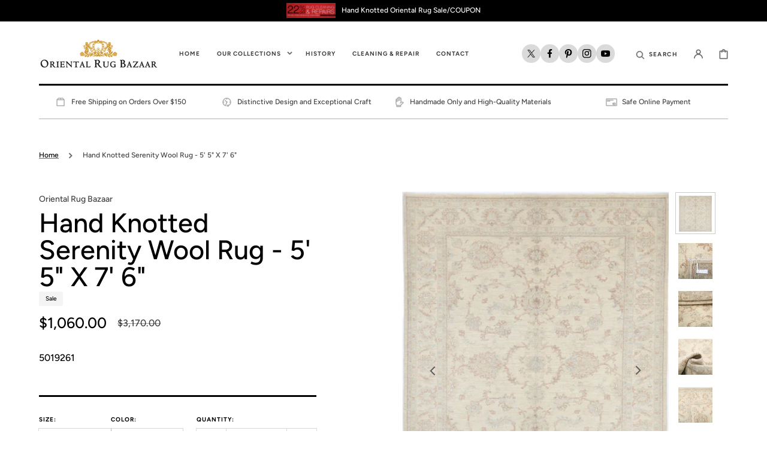

--- FILE ---
content_type: text/html; charset=utf-8
request_url: https://orientalrugbazaar.com/products/hand-knotted-farhan-wool-rug-5019261
body_size: 35900
content:
<!doctype html>
<html class="no-js" lang="en">
  <head>
    <meta charset="utf-8">
    <meta http-equiv="X-UA-Compatible" content="IE=edge">
    <meta name="viewport" content="width=device-width,initial-scale=1">
    <meta name="theme-color" content="">
    <link rel="canonical" href="https://orientalrugbazaar.com/products/hand-knotted-farhan-wool-rug-5019261">
    <link rel="preconnect" href="https://cdn.shopify.com" crossorigin><link rel="icon" type="image/png" href="//orientalrugbazaar.com/cdn/shop/files/favicon_430047f7-0d0e-4206-a050-7239c1110f9e_32x32.png?v=1667206677"><link rel="preconnect" href="https://fonts.shopifycdn.com" crossorigin><title>Hand Knotted Serenity Wool Rug - 5&#39; 5&quot; X 7&#39; 6&quot; - Oriental Rug Bazaar</title>

    
      <meta name="description" content="New Traditional Serenity Hand Knotted Wool Rug Overview Introduce an air of elegance and tranquility to your home with the New Traditional Serenity Hand Knotted Wool Rug. This beautiful rug combines classic design with contemporary craftsmanship, making it a perfect addition to any room. Hand-knotted by skilled artisan">
    

    

<meta property="og:site_name" content="Oriental Rug Bazaar">
<meta property="og:url" content="https://orientalrugbazaar.com/products/hand-knotted-farhan-wool-rug-5019261">
<meta property="og:title" content="Hand Knotted Serenity Wool Rug - 5&#39; 5&quot; X 7&#39; 6&quot; - Oriental Rug Bazaar">
<meta property="og:type" content="product">
<meta property="og:description" content="New Traditional Serenity Hand Knotted Wool Rug Overview Introduce an air of elegance and tranquility to your home with the New Traditional Serenity Hand Knotted Wool Rug. This beautiful rug combines classic design with contemporary craftsmanship, making it a perfect addition to any room. Hand-knotted by skilled artisan"><meta property="og:image" content="http://orientalrugbazaar.com/cdn/shop/files/hand-knotted-farhan-wool-rug-5019261.webp?v=1723458730">
  <meta property="og:image:secure_url" content="https://orientalrugbazaar.com/cdn/shop/files/hand-knotted-farhan-wool-rug-5019261.webp?v=1723458730">
  <meta property="og:image:width" content="497">
  <meta property="og:image:height" content="659"><meta property="og:price:amount" content="1,060.00">
  <meta property="og:price:currency" content="USD"><meta name="twitter:site" content="@#!/ORBHouston"><meta name="twitter:card" content="summary_large_image">
<meta name="twitter:title" content="Hand Knotted Serenity Wool Rug - 5&#39; 5&quot; X 7&#39; 6&quot; - Oriental Rug Bazaar">
<meta name="twitter:description" content="New Traditional Serenity Hand Knotted Wool Rug Overview Introduce an air of elegance and tranquility to your home with the New Traditional Serenity Hand Knotted Wool Rug. This beautiful rug combines classic design with contemporary craftsmanship, making it a perfect addition to any room. Hand-knotted by skilled artisan">


    <script src="//orientalrugbazaar.com/cdn/shop/t/15/assets/constants.js?v=57430444635880596041742792679" defer="defer"></script>
    <script src="//orientalrugbazaar.com/cdn/shop/t/15/assets/pubsub.js?v=2921868252632587581742792680" defer="defer"></script>
    <script src="//orientalrugbazaar.com/cdn/shop/t/15/assets/global.js?v=156043208563809540701742792679" defer="defer"></script>

    <script>window.performance && window.performance.mark && window.performance.mark('shopify.content_for_header.start');</script><meta id="shopify-digital-wallet" name="shopify-digital-wallet" content="/66292547825/digital_wallets/dialog">
<meta name="shopify-checkout-api-token" content="76830f26d1250c1a4edafe4a89be9171">
<meta id="in-context-paypal-metadata" data-shop-id="66292547825" data-venmo-supported="true" data-environment="production" data-locale="en_US" data-paypal-v4="true" data-currency="USD">
<link rel="alternate" type="application/json+oembed" href="https://orientalrugbazaar.com/products/hand-knotted-farhan-wool-rug-5019261.oembed">
<script async="async" src="/checkouts/internal/preloads.js?locale=en-US"></script>
<script id="shopify-features" type="application/json">{"accessToken":"76830f26d1250c1a4edafe4a89be9171","betas":["rich-media-storefront-analytics"],"domain":"orientalrugbazaar.com","predictiveSearch":true,"shopId":66292547825,"locale":"en"}</script>
<script>var Shopify = Shopify || {};
Shopify.shop = "oriental-rug-bazaar.myshopify.com";
Shopify.locale = "en";
Shopify.currency = {"active":"USD","rate":"1.0"};
Shopify.country = "US";
Shopify.theme = {"name":"ORB Final Live 24-03-2025","id":147696156913,"schema_name":"Stockholm","schema_version":"2.2.0","theme_store_id":1405,"role":"main"};
Shopify.theme.handle = "null";
Shopify.theme.style = {"id":null,"handle":null};
Shopify.cdnHost = "orientalrugbazaar.com/cdn";
Shopify.routes = Shopify.routes || {};
Shopify.routes.root = "/";</script>
<script type="module">!function(o){(o.Shopify=o.Shopify||{}).modules=!0}(window);</script>
<script>!function(o){function n(){var o=[];function n(){o.push(Array.prototype.slice.apply(arguments))}return n.q=o,n}var t=o.Shopify=o.Shopify||{};t.loadFeatures=n(),t.autoloadFeatures=n()}(window);</script>
<script id="shop-js-analytics" type="application/json">{"pageType":"product"}</script>
<script defer="defer" async type="module" src="//orientalrugbazaar.com/cdn/shopifycloud/shop-js/modules/v2/client.init-shop-cart-sync_C5BV16lS.en.esm.js"></script>
<script defer="defer" async type="module" src="//orientalrugbazaar.com/cdn/shopifycloud/shop-js/modules/v2/chunk.common_CygWptCX.esm.js"></script>
<script type="module">
  await import("//orientalrugbazaar.com/cdn/shopifycloud/shop-js/modules/v2/client.init-shop-cart-sync_C5BV16lS.en.esm.js");
await import("//orientalrugbazaar.com/cdn/shopifycloud/shop-js/modules/v2/chunk.common_CygWptCX.esm.js");

  window.Shopify.SignInWithShop?.initShopCartSync?.({"fedCMEnabled":true,"windoidEnabled":true});

</script>
<script id="__st">var __st={"a":66292547825,"offset":-21600,"reqid":"8c698132-bc6b-4768-b8b0-8bf812a8723f-1768656138","pageurl":"orientalrugbazaar.com\/products\/hand-knotted-farhan-wool-rug-5019261","u":"12c02b6caf5a","p":"product","rtyp":"product","rid":7937295614193};</script>
<script>window.ShopifyPaypalV4VisibilityTracking = true;</script>
<script id="captcha-bootstrap">!function(){'use strict';const t='contact',e='account',n='new_comment',o=[[t,t],['blogs',n],['comments',n],[t,'customer']],c=[[e,'customer_login'],[e,'guest_login'],[e,'recover_customer_password'],[e,'create_customer']],r=t=>t.map((([t,e])=>`form[action*='/${t}']:not([data-nocaptcha='true']) input[name='form_type'][value='${e}']`)).join(','),a=t=>()=>t?[...document.querySelectorAll(t)].map((t=>t.form)):[];function s(){const t=[...o],e=r(t);return a(e)}const i='password',u='form_key',d=['recaptcha-v3-token','g-recaptcha-response','h-captcha-response',i],f=()=>{try{return window.sessionStorage}catch{return}},m='__shopify_v',_=t=>t.elements[u];function p(t,e,n=!1){try{const o=window.sessionStorage,c=JSON.parse(o.getItem(e)),{data:r}=function(t){const{data:e,action:n}=t;return t[m]||n?{data:e,action:n}:{data:t,action:n}}(c);for(const[e,n]of Object.entries(r))t.elements[e]&&(t.elements[e].value=n);n&&o.removeItem(e)}catch(o){console.error('form repopulation failed',{error:o})}}const l='form_type',E='cptcha';function T(t){t.dataset[E]=!0}const w=window,h=w.document,L='Shopify',v='ce_forms',y='captcha';let A=!1;((t,e)=>{const n=(g='f06e6c50-85a8-45c8-87d0-21a2b65856fe',I='https://cdn.shopify.com/shopifycloud/storefront-forms-hcaptcha/ce_storefront_forms_captcha_hcaptcha.v1.5.2.iife.js',D={infoText:'Protected by hCaptcha',privacyText:'Privacy',termsText:'Terms'},(t,e,n)=>{const o=w[L][v],c=o.bindForm;if(c)return c(t,g,e,D).then(n);var r;o.q.push([[t,g,e,D],n]),r=I,A||(h.body.append(Object.assign(h.createElement('script'),{id:'captcha-provider',async:!0,src:r})),A=!0)});var g,I,D;w[L]=w[L]||{},w[L][v]=w[L][v]||{},w[L][v].q=[],w[L][y]=w[L][y]||{},w[L][y].protect=function(t,e){n(t,void 0,e),T(t)},Object.freeze(w[L][y]),function(t,e,n,w,h,L){const[v,y,A,g]=function(t,e,n){const i=e?o:[],u=t?c:[],d=[...i,...u],f=r(d),m=r(i),_=r(d.filter((([t,e])=>n.includes(e))));return[a(f),a(m),a(_),s()]}(w,h,L),I=t=>{const e=t.target;return e instanceof HTMLFormElement?e:e&&e.form},D=t=>v().includes(t);t.addEventListener('submit',(t=>{const e=I(t);if(!e)return;const n=D(e)&&!e.dataset.hcaptchaBound&&!e.dataset.recaptchaBound,o=_(e),c=g().includes(e)&&(!o||!o.value);(n||c)&&t.preventDefault(),c&&!n&&(function(t){try{if(!f())return;!function(t){const e=f();if(!e)return;const n=_(t);if(!n)return;const o=n.value;o&&e.removeItem(o)}(t);const e=Array.from(Array(32),(()=>Math.random().toString(36)[2])).join('');!function(t,e){_(t)||t.append(Object.assign(document.createElement('input'),{type:'hidden',name:u})),t.elements[u].value=e}(t,e),function(t,e){const n=f();if(!n)return;const o=[...t.querySelectorAll(`input[type='${i}']`)].map((({name:t})=>t)),c=[...d,...o],r={};for(const[a,s]of new FormData(t).entries())c.includes(a)||(r[a]=s);n.setItem(e,JSON.stringify({[m]:1,action:t.action,data:r}))}(t,e)}catch(e){console.error('failed to persist form',e)}}(e),e.submit())}));const S=(t,e)=>{t&&!t.dataset[E]&&(n(t,e.some((e=>e===t))),T(t))};for(const o of['focusin','change'])t.addEventListener(o,(t=>{const e=I(t);D(e)&&S(e,y())}));const B=e.get('form_key'),M=e.get(l),P=B&&M;t.addEventListener('DOMContentLoaded',(()=>{const t=y();if(P)for(const e of t)e.elements[l].value===M&&p(e,B);[...new Set([...A(),...v().filter((t=>'true'===t.dataset.shopifyCaptcha))])].forEach((e=>S(e,t)))}))}(h,new URLSearchParams(w.location.search),n,t,e,['guest_login'])})(!0,!0)}();</script>
<script integrity="sha256-4kQ18oKyAcykRKYeNunJcIwy7WH5gtpwJnB7kiuLZ1E=" data-source-attribution="shopify.loadfeatures" defer="defer" src="//orientalrugbazaar.com/cdn/shopifycloud/storefront/assets/storefront/load_feature-a0a9edcb.js" crossorigin="anonymous"></script>
<script data-source-attribution="shopify.dynamic_checkout.dynamic.init">var Shopify=Shopify||{};Shopify.PaymentButton=Shopify.PaymentButton||{isStorefrontPortableWallets:!0,init:function(){window.Shopify.PaymentButton.init=function(){};var t=document.createElement("script");t.src="https://orientalrugbazaar.com/cdn/shopifycloud/portable-wallets/latest/portable-wallets.en.js",t.type="module",document.head.appendChild(t)}};
</script>
<script data-source-attribution="shopify.dynamic_checkout.buyer_consent">
  function portableWalletsHideBuyerConsent(e){var t=document.getElementById("shopify-buyer-consent"),n=document.getElementById("shopify-subscription-policy-button");t&&n&&(t.classList.add("hidden"),t.setAttribute("aria-hidden","true"),n.removeEventListener("click",e))}function portableWalletsShowBuyerConsent(e){var t=document.getElementById("shopify-buyer-consent"),n=document.getElementById("shopify-subscription-policy-button");t&&n&&(t.classList.remove("hidden"),t.removeAttribute("aria-hidden"),n.addEventListener("click",e))}window.Shopify?.PaymentButton&&(window.Shopify.PaymentButton.hideBuyerConsent=portableWalletsHideBuyerConsent,window.Shopify.PaymentButton.showBuyerConsent=portableWalletsShowBuyerConsent);
</script>
<script>
  function portableWalletsCleanup(e){e&&e.src&&console.error("Failed to load portable wallets script "+e.src);var t=document.querySelectorAll("shopify-accelerated-checkout .shopify-payment-button__skeleton, shopify-accelerated-checkout-cart .wallet-cart-button__skeleton"),e=document.getElementById("shopify-buyer-consent");for(let e=0;e<t.length;e++)t[e].remove();e&&e.remove()}function portableWalletsNotLoadedAsModule(e){e instanceof ErrorEvent&&"string"==typeof e.message&&e.message.includes("import.meta")&&"string"==typeof e.filename&&e.filename.includes("portable-wallets")&&(window.removeEventListener("error",portableWalletsNotLoadedAsModule),window.Shopify.PaymentButton.failedToLoad=e,"loading"===document.readyState?document.addEventListener("DOMContentLoaded",window.Shopify.PaymentButton.init):window.Shopify.PaymentButton.init())}window.addEventListener("error",portableWalletsNotLoadedAsModule);
</script>

<script type="module" src="https://orientalrugbazaar.com/cdn/shopifycloud/portable-wallets/latest/portable-wallets.en.js" onError="portableWalletsCleanup(this)" crossorigin="anonymous"></script>
<script nomodule>
  document.addEventListener("DOMContentLoaded", portableWalletsCleanup);
</script>

<link id="shopify-accelerated-checkout-styles" rel="stylesheet" media="screen" href="https://orientalrugbazaar.com/cdn/shopifycloud/portable-wallets/latest/accelerated-checkout-backwards-compat.css" crossorigin="anonymous">
<style id="shopify-accelerated-checkout-cart">
        #shopify-buyer-consent {
  margin-top: 1em;
  display: inline-block;
  width: 100%;
}

#shopify-buyer-consent.hidden {
  display: none;
}

#shopify-subscription-policy-button {
  background: none;
  border: none;
  padding: 0;
  text-decoration: underline;
  font-size: inherit;
  cursor: pointer;
}

#shopify-subscription-policy-button::before {
  box-shadow: none;
}

      </style>
<script id="sections-script" data-sections="main-product,header,footer" defer="defer" src="//orientalrugbazaar.com/cdn/shop/t/15/compiled_assets/scripts.js?v=892"></script>
<script>window.performance && window.performance.mark && window.performance.mark('shopify.content_for_header.end');</script>

    <style data-shopify>
      @font-face {
  font-family: Figtree;
  font-weight: 500;
  font-style: normal;
  font-display: swap;
  src: url("//orientalrugbazaar.com/cdn/fonts/figtree/figtree_n5.3b6b7df38aa5986536945796e1f947445832047c.woff2") format("woff2"),
       url("//orientalrugbazaar.com/cdn/fonts/figtree/figtree_n5.f26bf6dcae278b0ed902605f6605fa3338e81dab.woff") format("woff");
}

      @font-face {
  font-family: Figtree;
  font-weight: 600;
  font-style: normal;
  font-display: swap;
  src: url("//orientalrugbazaar.com/cdn/fonts/figtree/figtree_n6.9d1ea52bb49a0a86cfd1b0383d00f83d3fcc14de.woff2") format("woff2"),
       url("//orientalrugbazaar.com/cdn/fonts/figtree/figtree_n6.f0fcdea525a0e47b2ae4ab645832a8e8a96d31d3.woff") format("woff");
}

      @font-face {
  font-family: Figtree;
  font-weight: 500;
  font-style: italic;
  font-display: swap;
  src: url("//orientalrugbazaar.com/cdn/fonts/figtree/figtree_i5.969396f679a62854cf82dbf67acc5721e41351f0.woff2") format("woff2"),
       url("//orientalrugbazaar.com/cdn/fonts/figtree/figtree_i5.93bc1cad6c73ca9815f9777c49176dfc9d2890dd.woff") format("woff");
}

      @font-face {
  font-family: Figtree;
  font-weight: 600;
  font-style: italic;
  font-display: swap;
  src: url("//orientalrugbazaar.com/cdn/fonts/figtree/figtree_i6.702baae75738b446cfbed6ac0d60cab7b21e61ba.woff2") format("woff2"),
       url("//orientalrugbazaar.com/cdn/fonts/figtree/figtree_i6.6b8dc40d16c9905d29525156e284509f871ce8f9.woff") format("woff");
}

      @font-face {
  font-family: Figtree;
  font-weight: 400;
  font-style: normal;
  font-display: swap;
  src: url("//orientalrugbazaar.com/cdn/fonts/figtree/figtree_n4.3c0838aba1701047e60be6a99a1b0a40ce9b8419.woff2") format("woff2"),
       url("//orientalrugbazaar.com/cdn/fonts/figtree/figtree_n4.c0575d1db21fc3821f17fd6617d3dee552312137.woff") format("woff");
}

      @font-face {
  font-family: Figtree;
  font-weight: 600;
  font-style: normal;
  font-display: swap;
  src: url("//orientalrugbazaar.com/cdn/fonts/figtree/figtree_n6.9d1ea52bb49a0a86cfd1b0383d00f83d3fcc14de.woff2") format("woff2"),
       url("//orientalrugbazaar.com/cdn/fonts/figtree/figtree_n6.f0fcdea525a0e47b2ae4ab645832a8e8a96d31d3.woff") format("woff");
}

      @font-face {
  font-family: Figtree;
  font-weight: 500;
  font-style: normal;
  font-display: swap;
  src: url("//orientalrugbazaar.com/cdn/fonts/figtree/figtree_n5.3b6b7df38aa5986536945796e1f947445832047c.woff2") format("woff2"),
       url("//orientalrugbazaar.com/cdn/fonts/figtree/figtree_n5.f26bf6dcae278b0ed902605f6605fa3338e81dab.woff") format("woff");
}

      @font-face {
  font-family: Figtree;
  font-weight: 700;
  font-style: normal;
  font-display: swap;
  src: url("//orientalrugbazaar.com/cdn/fonts/figtree/figtree_n7.2fd9bfe01586148e644724096c9d75e8c7a90e55.woff2") format("woff2"),
       url("//orientalrugbazaar.com/cdn/fonts/figtree/figtree_n7.ea05de92d862f9594794ab281c4c3a67501ef5fc.woff") format("woff");
}

      @font-face {
  font-family: Figtree;
  font-weight: 700;
  font-style: normal;
  font-display: swap;
  src: url("//orientalrugbazaar.com/cdn/fonts/figtree/figtree_n7.2fd9bfe01586148e644724096c9d75e8c7a90e55.woff2") format("woff2"),
       url("//orientalrugbazaar.com/cdn/fonts/figtree/figtree_n7.ea05de92d862f9594794ab281c4c3a67501ef5fc.woff") format("woff");
}

      @font-face {
  font-family: Figtree;
  font-weight: 500;
  font-style: normal;
  font-display: swap;
  src: url("//orientalrugbazaar.com/cdn/fonts/figtree/figtree_n5.3b6b7df38aa5986536945796e1f947445832047c.woff2") format("woff2"),
       url("//orientalrugbazaar.com/cdn/fonts/figtree/figtree_n5.f26bf6dcae278b0ed902605f6605fa3338e81dab.woff") format("woff");
}

      @font-face {
  font-family: Figtree;
  font-weight: 500;
  font-style: normal;
  font-display: swap;
  src: url("//orientalrugbazaar.com/cdn/fonts/figtree/figtree_n5.3b6b7df38aa5986536945796e1f947445832047c.woff2") format("woff2"),
       url("//orientalrugbazaar.com/cdn/fonts/figtree/figtree_n5.f26bf6dcae278b0ed902605f6605fa3338e81dab.woff") format("woff");
}


      :root {
      --font-body-family: Figtree, sans-serif;
      --font-body-style: normal;
      --font-body-weight: 500;

      --font-heading-family: Figtree, sans-serif;
      --font-heading-style: normal;
      --font-heading-weight: 600;
      --font-heading-letter-spacing: 0em;

      --font-heading-card-family: Figtree, sans-serif;
      --font-heading-card-style: normal;
      --font-heading-card-weight: 500;
      --font-heading-card-text-transform: none;
      --font-heading-card-letter-spacing: 0.09em;

      --font-body-scale: 1.0;
      --font-heading-scale: 1.0;
      --font-heading-card-scale: 1.0;

      --font-button-family: Figtree, sans-serif;
      --font-button-style: normal;
      --font-button-weight: 700;
      --font-button-text-transform: uppercase;

      --font-button-family: Figtree, sans-serif;
      --font-button-style: normal;
      --font-button-weight: 700;
      --font-button-text-transform: uppercase;

      --font-header-menu-family: Figtree, sans-serif;
      --font-header-menu-style: normal;
      --font-header-menu-weight: 700;
      --font-header-menu-text-transform: uppercase;

      --font-popups-heading-family: Figtree, sans-serif;
      --font-popups-heading-style: normal;
      --font-popups-heading-weight: 500;
      --font-popups-text-family: Figtree, sans-serif;
      --font-popups-text-style: normal;
      --font-popups-text-weight: 500;
      --font-popups-scale: 1.0;

      --color-base-text: 0, 0, 0;
      --color-title-text: 0, 0, 0;
      --color-secondary-text: 109, 107, 107;
      --color-base-background-1: 255, 255, 255;
      --color-base-background-2: 244, 244, 244;

      --color-secondary-element-background: 218, 218, 218;

      --color-announcement-bar-background: 0, 0, 0;

      --color-section-border: 0, 0, 0;
      --color-base-solid-button-labels: 255, 255, 255;
      --color-base-outline-button-labels: 0, 0, 0;
      --color-base-button-background: 205, 146, 42;
      --payment-terms-background-color: #FFFFFF;

      }

      *,
      *::before,
      *::after {
      box-sizing: inherit;
      }

      html {
      box-sizing: border-box;
      font-size: calc(var(--font-body-scale) * 62.5%);
      height: 100%;

      }

      body {
      display: flex;
      flex-direction: column;
      position: relative;
      min-height: 100%;
      margin: 0;
      font-size: 1.4rem;
      line-height: 1.8;
      font-family: var(--font-body-family);
      font-style: var(--font-body-style);
      font-weight: var(--font-body-weight);
      overflow-x: hidden;
      }
      .content-for-layout {
      flex: 1;
      }

      @media screen and (min-width: 750px) {
      body {
      font-size: 1.4rem;
      }
      }

      .spaced-section {
      margin-top: 5rem;
      }

      @media screen and (min-width: 990px) {
      .spaced-section {
      margin-top: 50px;
      }
      }
    </style>
    <link href="//orientalrugbazaar.com/cdn/shop/t/15/assets/jquery.fancybox.css?v=169505947575512483211742792679" rel="stylesheet" type="text/css" media="all" />
    <link href="//orientalrugbazaar.com/cdn/shop/t/15/assets/slick.css?v=114094046724096443831742792680" rel="stylesheet" type="text/css" media="all" />
    <link href="//orientalrugbazaar.com/cdn/shop/t/15/assets/quickview.css?v=40621973576162764921742792680" rel="stylesheet" type="text/css" media="all" />
    <link href="//orientalrugbazaar.com/cdn/shop/t/15/assets/bootstrap-grid.css?v=147393982202429808541742792679" rel="stylesheet" type="text/css" media="all" />
    <link href="//orientalrugbazaar.com/cdn/shop/t/15/assets/base.css?v=124024950570290048351742792679" rel="stylesheet" type="text/css" media="all" /><link
        rel="stylesheet"
        href="//orientalrugbazaar.com/cdn/shop/t/15/assets/component-predictive-search.css?v=105069307130974855711742792679"
        media="print"
        onload="this.media='all'"
      ><link rel="preload" as="font" href="//orientalrugbazaar.com/cdn/fonts/figtree/figtree_n5.3b6b7df38aa5986536945796e1f947445832047c.woff2" type="font/woff2" crossorigin><link rel="preload" as="font" href="//orientalrugbazaar.com/cdn/fonts/figtree/figtree_n6.9d1ea52bb49a0a86cfd1b0383d00f83d3fcc14de.woff2" type="font/woff2" crossorigin><script>
      document.documentElement.className = document.documentElement.className.replace('no-js', 'js');
      if (Shopify.designMode) {
        document.documentElement.classList.add('shopify-design-mode');
      }
    </script>
  <!-- BEGIN app block: shopify://apps/pagefly-page-builder/blocks/app-embed/83e179f7-59a0-4589-8c66-c0dddf959200 -->

<!-- BEGIN app snippet: pagefly-cro-ab-testing-main -->







<script>
  ;(function () {
    const url = new URL(window.location)
    const viewParam = url.searchParams.get('view')
    if (viewParam && viewParam.includes('variant-pf-')) {
      url.searchParams.set('pf_v', viewParam)
      url.searchParams.delete('view')
      window.history.replaceState({}, '', url)
    }
  })()
</script>



<script type='module'>
  
  window.PAGEFLY_CRO = window.PAGEFLY_CRO || {}

  window.PAGEFLY_CRO['data_debug'] = {
    original_template_suffix: "all_products",
    allow_ab_test: false,
    ab_test_start_time: 0,
    ab_test_end_time: 0,
    today_date_time: 1768656138000,
  }
  window.PAGEFLY_CRO['GA4'] = { enabled: false}
</script>

<!-- END app snippet -->








  <script src='https://cdn.shopify.com/extensions/019bb4f9-aed6-78a3-be91-e9d44663e6bf/pagefly-page-builder-215/assets/pagefly-helper.js' defer='defer'></script>

  <script src='https://cdn.shopify.com/extensions/019bb4f9-aed6-78a3-be91-e9d44663e6bf/pagefly-page-builder-215/assets/pagefly-general-helper.js' defer='defer'></script>

  <script src='https://cdn.shopify.com/extensions/019bb4f9-aed6-78a3-be91-e9d44663e6bf/pagefly-page-builder-215/assets/pagefly-snap-slider.js' defer='defer'></script>

  <script src='https://cdn.shopify.com/extensions/019bb4f9-aed6-78a3-be91-e9d44663e6bf/pagefly-page-builder-215/assets/pagefly-slideshow-v3.js' defer='defer'></script>

  <script src='https://cdn.shopify.com/extensions/019bb4f9-aed6-78a3-be91-e9d44663e6bf/pagefly-page-builder-215/assets/pagefly-slideshow-v4.js' defer='defer'></script>

  <script src='https://cdn.shopify.com/extensions/019bb4f9-aed6-78a3-be91-e9d44663e6bf/pagefly-page-builder-215/assets/pagefly-glider.js' defer='defer'></script>

  <script src='https://cdn.shopify.com/extensions/019bb4f9-aed6-78a3-be91-e9d44663e6bf/pagefly-page-builder-215/assets/pagefly-slideshow-v1-v2.js' defer='defer'></script>

  <script src='https://cdn.shopify.com/extensions/019bb4f9-aed6-78a3-be91-e9d44663e6bf/pagefly-page-builder-215/assets/pagefly-product-media.js' defer='defer'></script>

  <script src='https://cdn.shopify.com/extensions/019bb4f9-aed6-78a3-be91-e9d44663e6bf/pagefly-page-builder-215/assets/pagefly-product.js' defer='defer'></script>


<script id='pagefly-helper-data' type='application/json'>
  {
    "page_optimization": {
      "assets_prefetching": false
    },
    "elements_asset_mapper": {
      "Accordion": "https://cdn.shopify.com/extensions/019bb4f9-aed6-78a3-be91-e9d44663e6bf/pagefly-page-builder-215/assets/pagefly-accordion.js",
      "Accordion3": "https://cdn.shopify.com/extensions/019bb4f9-aed6-78a3-be91-e9d44663e6bf/pagefly-page-builder-215/assets/pagefly-accordion3.js",
      "CountDown": "https://cdn.shopify.com/extensions/019bb4f9-aed6-78a3-be91-e9d44663e6bf/pagefly-page-builder-215/assets/pagefly-countdown.js",
      "GMap1": "https://cdn.shopify.com/extensions/019bb4f9-aed6-78a3-be91-e9d44663e6bf/pagefly-page-builder-215/assets/pagefly-gmap.js",
      "GMap2": "https://cdn.shopify.com/extensions/019bb4f9-aed6-78a3-be91-e9d44663e6bf/pagefly-page-builder-215/assets/pagefly-gmap.js",
      "GMapBasicV2": "https://cdn.shopify.com/extensions/019bb4f9-aed6-78a3-be91-e9d44663e6bf/pagefly-page-builder-215/assets/pagefly-gmap.js",
      "GMapAdvancedV2": "https://cdn.shopify.com/extensions/019bb4f9-aed6-78a3-be91-e9d44663e6bf/pagefly-page-builder-215/assets/pagefly-gmap.js",
      "HTML.Video": "https://cdn.shopify.com/extensions/019bb4f9-aed6-78a3-be91-e9d44663e6bf/pagefly-page-builder-215/assets/pagefly-htmlvideo.js",
      "HTML.Video2": "https://cdn.shopify.com/extensions/019bb4f9-aed6-78a3-be91-e9d44663e6bf/pagefly-page-builder-215/assets/pagefly-htmlvideo2.js",
      "HTML.Video3": "https://cdn.shopify.com/extensions/019bb4f9-aed6-78a3-be91-e9d44663e6bf/pagefly-page-builder-215/assets/pagefly-htmlvideo2.js",
      "BackgroundVideo": "https://cdn.shopify.com/extensions/019bb4f9-aed6-78a3-be91-e9d44663e6bf/pagefly-page-builder-215/assets/pagefly-htmlvideo2.js",
      "Instagram": "https://cdn.shopify.com/extensions/019bb4f9-aed6-78a3-be91-e9d44663e6bf/pagefly-page-builder-215/assets/pagefly-instagram.js",
      "Instagram2": "https://cdn.shopify.com/extensions/019bb4f9-aed6-78a3-be91-e9d44663e6bf/pagefly-page-builder-215/assets/pagefly-instagram.js",
      "Insta3": "https://cdn.shopify.com/extensions/019bb4f9-aed6-78a3-be91-e9d44663e6bf/pagefly-page-builder-215/assets/pagefly-instagram3.js",
      "Tabs": "https://cdn.shopify.com/extensions/019bb4f9-aed6-78a3-be91-e9d44663e6bf/pagefly-page-builder-215/assets/pagefly-tab.js",
      "Tabs3": "https://cdn.shopify.com/extensions/019bb4f9-aed6-78a3-be91-e9d44663e6bf/pagefly-page-builder-215/assets/pagefly-tab3.js",
      "ProductBox": "https://cdn.shopify.com/extensions/019bb4f9-aed6-78a3-be91-e9d44663e6bf/pagefly-page-builder-215/assets/pagefly-cart.js",
      "FBPageBox2": "https://cdn.shopify.com/extensions/019bb4f9-aed6-78a3-be91-e9d44663e6bf/pagefly-page-builder-215/assets/pagefly-facebook.js",
      "FBLikeButton2": "https://cdn.shopify.com/extensions/019bb4f9-aed6-78a3-be91-e9d44663e6bf/pagefly-page-builder-215/assets/pagefly-facebook.js",
      "TwitterFeed2": "https://cdn.shopify.com/extensions/019bb4f9-aed6-78a3-be91-e9d44663e6bf/pagefly-page-builder-215/assets/pagefly-twitter.js",
      "Paragraph4": "https://cdn.shopify.com/extensions/019bb4f9-aed6-78a3-be91-e9d44663e6bf/pagefly-page-builder-215/assets/pagefly-paragraph4.js",

      "AliReviews": "https://cdn.shopify.com/extensions/019bb4f9-aed6-78a3-be91-e9d44663e6bf/pagefly-page-builder-215/assets/pagefly-3rd-elements.js",
      "BackInStock": "https://cdn.shopify.com/extensions/019bb4f9-aed6-78a3-be91-e9d44663e6bf/pagefly-page-builder-215/assets/pagefly-3rd-elements.js",
      "GloboBackInStock": "https://cdn.shopify.com/extensions/019bb4f9-aed6-78a3-be91-e9d44663e6bf/pagefly-page-builder-215/assets/pagefly-3rd-elements.js",
      "GrowaveWishlist": "https://cdn.shopify.com/extensions/019bb4f9-aed6-78a3-be91-e9d44663e6bf/pagefly-page-builder-215/assets/pagefly-3rd-elements.js",
      "InfiniteOptionsShopPad": "https://cdn.shopify.com/extensions/019bb4f9-aed6-78a3-be91-e9d44663e6bf/pagefly-page-builder-215/assets/pagefly-3rd-elements.js",
      "InkybayProductPersonalizer": "https://cdn.shopify.com/extensions/019bb4f9-aed6-78a3-be91-e9d44663e6bf/pagefly-page-builder-215/assets/pagefly-3rd-elements.js",
      "LimeSpot": "https://cdn.shopify.com/extensions/019bb4f9-aed6-78a3-be91-e9d44663e6bf/pagefly-page-builder-215/assets/pagefly-3rd-elements.js",
      "Loox": "https://cdn.shopify.com/extensions/019bb4f9-aed6-78a3-be91-e9d44663e6bf/pagefly-page-builder-215/assets/pagefly-3rd-elements.js",
      "Opinew": "https://cdn.shopify.com/extensions/019bb4f9-aed6-78a3-be91-e9d44663e6bf/pagefly-page-builder-215/assets/pagefly-3rd-elements.js",
      "Powr": "https://cdn.shopify.com/extensions/019bb4f9-aed6-78a3-be91-e9d44663e6bf/pagefly-page-builder-215/assets/pagefly-3rd-elements.js",
      "ProductReviews": "https://cdn.shopify.com/extensions/019bb4f9-aed6-78a3-be91-e9d44663e6bf/pagefly-page-builder-215/assets/pagefly-3rd-elements.js",
      "PushOwl": "https://cdn.shopify.com/extensions/019bb4f9-aed6-78a3-be91-e9d44663e6bf/pagefly-page-builder-215/assets/pagefly-3rd-elements.js",
      "ReCharge": "https://cdn.shopify.com/extensions/019bb4f9-aed6-78a3-be91-e9d44663e6bf/pagefly-page-builder-215/assets/pagefly-3rd-elements.js",
      "Rivyo": "https://cdn.shopify.com/extensions/019bb4f9-aed6-78a3-be91-e9d44663e6bf/pagefly-page-builder-215/assets/pagefly-3rd-elements.js",
      "TrackingMore": "https://cdn.shopify.com/extensions/019bb4f9-aed6-78a3-be91-e9d44663e6bf/pagefly-page-builder-215/assets/pagefly-3rd-elements.js",
      "Vitals": "https://cdn.shopify.com/extensions/019bb4f9-aed6-78a3-be91-e9d44663e6bf/pagefly-page-builder-215/assets/pagefly-3rd-elements.js",
      "Wiser": "https://cdn.shopify.com/extensions/019bb4f9-aed6-78a3-be91-e9d44663e6bf/pagefly-page-builder-215/assets/pagefly-3rd-elements.js"
    },
    "custom_elements_mapper": {
      "pf-click-action-element": "https://cdn.shopify.com/extensions/019bb4f9-aed6-78a3-be91-e9d44663e6bf/pagefly-page-builder-215/assets/pagefly-click-action-element.js",
      "pf-dialog-element": "https://cdn.shopify.com/extensions/019bb4f9-aed6-78a3-be91-e9d44663e6bf/pagefly-page-builder-215/assets/pagefly-dialog-element.js"
    }
  }
</script>


<!-- END app block --><link href="https://monorail-edge.shopifysvc.com" rel="dns-prefetch">
<script>(function(){if ("sendBeacon" in navigator && "performance" in window) {try {var session_token_from_headers = performance.getEntriesByType('navigation')[0].serverTiming.find(x => x.name == '_s').description;} catch {var session_token_from_headers = undefined;}var session_cookie_matches = document.cookie.match(/_shopify_s=([^;]*)/);var session_token_from_cookie = session_cookie_matches && session_cookie_matches.length === 2 ? session_cookie_matches[1] : "";var session_token = session_token_from_headers || session_token_from_cookie || "";function handle_abandonment_event(e) {var entries = performance.getEntries().filter(function(entry) {return /monorail-edge.shopifysvc.com/.test(entry.name);});if (!window.abandonment_tracked && entries.length === 0) {window.abandonment_tracked = true;var currentMs = Date.now();var navigation_start = performance.timing.navigationStart;var payload = {shop_id: 66292547825,url: window.location.href,navigation_start,duration: currentMs - navigation_start,session_token,page_type: "product"};window.navigator.sendBeacon("https://monorail-edge.shopifysvc.com/v1/produce", JSON.stringify({schema_id: "online_store_buyer_site_abandonment/1.1",payload: payload,metadata: {event_created_at_ms: currentMs,event_sent_at_ms: currentMs}}));}}window.addEventListener('pagehide', handle_abandonment_event);}}());</script>
<script id="web-pixels-manager-setup">(function e(e,d,r,n,o){if(void 0===o&&(o={}),!Boolean(null===(a=null===(i=window.Shopify)||void 0===i?void 0:i.analytics)||void 0===a?void 0:a.replayQueue)){var i,a;window.Shopify=window.Shopify||{};var t=window.Shopify;t.analytics=t.analytics||{};var s=t.analytics;s.replayQueue=[],s.publish=function(e,d,r){return s.replayQueue.push([e,d,r]),!0};try{self.performance.mark("wpm:start")}catch(e){}var l=function(){var e={modern:/Edge?\/(1{2}[4-9]|1[2-9]\d|[2-9]\d{2}|\d{4,})\.\d+(\.\d+|)|Firefox\/(1{2}[4-9]|1[2-9]\d|[2-9]\d{2}|\d{4,})\.\d+(\.\d+|)|Chrom(ium|e)\/(9{2}|\d{3,})\.\d+(\.\d+|)|(Maci|X1{2}).+ Version\/(15\.\d+|(1[6-9]|[2-9]\d|\d{3,})\.\d+)([,.]\d+|)( \(\w+\)|)( Mobile\/\w+|) Safari\/|Chrome.+OPR\/(9{2}|\d{3,})\.\d+\.\d+|(CPU[ +]OS|iPhone[ +]OS|CPU[ +]iPhone|CPU IPhone OS|CPU iPad OS)[ +]+(15[._]\d+|(1[6-9]|[2-9]\d|\d{3,})[._]\d+)([._]\d+|)|Android:?[ /-](13[3-9]|1[4-9]\d|[2-9]\d{2}|\d{4,})(\.\d+|)(\.\d+|)|Android.+Firefox\/(13[5-9]|1[4-9]\d|[2-9]\d{2}|\d{4,})\.\d+(\.\d+|)|Android.+Chrom(ium|e)\/(13[3-9]|1[4-9]\d|[2-9]\d{2}|\d{4,})\.\d+(\.\d+|)|SamsungBrowser\/([2-9]\d|\d{3,})\.\d+/,legacy:/Edge?\/(1[6-9]|[2-9]\d|\d{3,})\.\d+(\.\d+|)|Firefox\/(5[4-9]|[6-9]\d|\d{3,})\.\d+(\.\d+|)|Chrom(ium|e)\/(5[1-9]|[6-9]\d|\d{3,})\.\d+(\.\d+|)([\d.]+$|.*Safari\/(?![\d.]+ Edge\/[\d.]+$))|(Maci|X1{2}).+ Version\/(10\.\d+|(1[1-9]|[2-9]\d|\d{3,})\.\d+)([,.]\d+|)( \(\w+\)|)( Mobile\/\w+|) Safari\/|Chrome.+OPR\/(3[89]|[4-9]\d|\d{3,})\.\d+\.\d+|(CPU[ +]OS|iPhone[ +]OS|CPU[ +]iPhone|CPU IPhone OS|CPU iPad OS)[ +]+(10[._]\d+|(1[1-9]|[2-9]\d|\d{3,})[._]\d+)([._]\d+|)|Android:?[ /-](13[3-9]|1[4-9]\d|[2-9]\d{2}|\d{4,})(\.\d+|)(\.\d+|)|Mobile Safari.+OPR\/([89]\d|\d{3,})\.\d+\.\d+|Android.+Firefox\/(13[5-9]|1[4-9]\d|[2-9]\d{2}|\d{4,})\.\d+(\.\d+|)|Android.+Chrom(ium|e)\/(13[3-9]|1[4-9]\d|[2-9]\d{2}|\d{4,})\.\d+(\.\d+|)|Android.+(UC? ?Browser|UCWEB|U3)[ /]?(15\.([5-9]|\d{2,})|(1[6-9]|[2-9]\d|\d{3,})\.\d+)\.\d+|SamsungBrowser\/(5\.\d+|([6-9]|\d{2,})\.\d+)|Android.+MQ{2}Browser\/(14(\.(9|\d{2,})|)|(1[5-9]|[2-9]\d|\d{3,})(\.\d+|))(\.\d+|)|K[Aa][Ii]OS\/(3\.\d+|([4-9]|\d{2,})\.\d+)(\.\d+|)/},d=e.modern,r=e.legacy,n=navigator.userAgent;return n.match(d)?"modern":n.match(r)?"legacy":"unknown"}(),u="modern"===l?"modern":"legacy",c=(null!=n?n:{modern:"",legacy:""})[u],f=function(e){return[e.baseUrl,"/wpm","/b",e.hashVersion,"modern"===e.buildTarget?"m":"l",".js"].join("")}({baseUrl:d,hashVersion:r,buildTarget:u}),m=function(e){var d=e.version,r=e.bundleTarget,n=e.surface,o=e.pageUrl,i=e.monorailEndpoint;return{emit:function(e){var a=e.status,t=e.errorMsg,s=(new Date).getTime(),l=JSON.stringify({metadata:{event_sent_at_ms:s},events:[{schema_id:"web_pixels_manager_load/3.1",payload:{version:d,bundle_target:r,page_url:o,status:a,surface:n,error_msg:t},metadata:{event_created_at_ms:s}}]});if(!i)return console&&console.warn&&console.warn("[Web Pixels Manager] No Monorail endpoint provided, skipping logging."),!1;try{return self.navigator.sendBeacon.bind(self.navigator)(i,l)}catch(e){}var u=new XMLHttpRequest;try{return u.open("POST",i,!0),u.setRequestHeader("Content-Type","text/plain"),u.send(l),!0}catch(e){return console&&console.warn&&console.warn("[Web Pixels Manager] Got an unhandled error while logging to Monorail."),!1}}}}({version:r,bundleTarget:l,surface:e.surface,pageUrl:self.location.href,monorailEndpoint:e.monorailEndpoint});try{o.browserTarget=l,function(e){var d=e.src,r=e.async,n=void 0===r||r,o=e.onload,i=e.onerror,a=e.sri,t=e.scriptDataAttributes,s=void 0===t?{}:t,l=document.createElement("script"),u=document.querySelector("head"),c=document.querySelector("body");if(l.async=n,l.src=d,a&&(l.integrity=a,l.crossOrigin="anonymous"),s)for(var f in s)if(Object.prototype.hasOwnProperty.call(s,f))try{l.dataset[f]=s[f]}catch(e){}if(o&&l.addEventListener("load",o),i&&l.addEventListener("error",i),u)u.appendChild(l);else{if(!c)throw new Error("Did not find a head or body element to append the script");c.appendChild(l)}}({src:f,async:!0,onload:function(){if(!function(){var e,d;return Boolean(null===(d=null===(e=window.Shopify)||void 0===e?void 0:e.analytics)||void 0===d?void 0:d.initialized)}()){var d=window.webPixelsManager.init(e)||void 0;if(d){var r=window.Shopify.analytics;r.replayQueue.forEach((function(e){var r=e[0],n=e[1],o=e[2];d.publishCustomEvent(r,n,o)})),r.replayQueue=[],r.publish=d.publishCustomEvent,r.visitor=d.visitor,r.initialized=!0}}},onerror:function(){return m.emit({status:"failed",errorMsg:"".concat(f," has failed to load")})},sri:function(e){var d=/^sha384-[A-Za-z0-9+/=]+$/;return"string"==typeof e&&d.test(e)}(c)?c:"",scriptDataAttributes:o}),m.emit({status:"loading"})}catch(e){m.emit({status:"failed",errorMsg:(null==e?void 0:e.message)||"Unknown error"})}}})({shopId: 66292547825,storefrontBaseUrl: "https://orientalrugbazaar.com",extensionsBaseUrl: "https://extensions.shopifycdn.com/cdn/shopifycloud/web-pixels-manager",monorailEndpoint: "https://monorail-edge.shopifysvc.com/unstable/produce_batch",surface: "storefront-renderer",enabledBetaFlags: ["2dca8a86"],webPixelsConfigList: [{"id":"shopify-app-pixel","configuration":"{}","eventPayloadVersion":"v1","runtimeContext":"STRICT","scriptVersion":"0450","apiClientId":"shopify-pixel","type":"APP","privacyPurposes":["ANALYTICS","MARKETING"]},{"id":"shopify-custom-pixel","eventPayloadVersion":"v1","runtimeContext":"LAX","scriptVersion":"0450","apiClientId":"shopify-pixel","type":"CUSTOM","privacyPurposes":["ANALYTICS","MARKETING"]}],isMerchantRequest: false,initData: {"shop":{"name":"Oriental Rug Bazaar","paymentSettings":{"currencyCode":"USD"},"myshopifyDomain":"oriental-rug-bazaar.myshopify.com","countryCode":"US","storefrontUrl":"https:\/\/orientalrugbazaar.com"},"customer":null,"cart":null,"checkout":null,"productVariants":[{"price":{"amount":1060.0,"currencyCode":"USD"},"product":{"title":"Hand Knotted Serenity Wool Rug - 5' 5\" X 7' 6\"","vendor":"Oriental Rug Bazaar","id":"7937295614193","untranslatedTitle":"Hand Knotted Serenity Wool Rug - 5' 5\" X 7' 6\"","url":"\/products\/hand-knotted-farhan-wool-rug-5019261","type":"Rug"},"id":"43774055907569","image":{"src":"\/\/orientalrugbazaar.com\/cdn\/shop\/files\/hand-knotted-farhan-wool-rug-5019261.webp?v=1723458730"},"sku":"5019261","title":"5' 5\" X 7' 6\" (165 X 229) \/ Ivory \/ Wool","untranslatedTitle":"5' 5\" X 7' 6\" (165 X 229) \/ Ivory \/ Wool"}],"purchasingCompany":null},},"https://orientalrugbazaar.com/cdn","fcfee988w5aeb613cpc8e4bc33m6693e112",{"modern":"","legacy":""},{"shopId":"66292547825","storefrontBaseUrl":"https:\/\/orientalrugbazaar.com","extensionBaseUrl":"https:\/\/extensions.shopifycdn.com\/cdn\/shopifycloud\/web-pixels-manager","surface":"storefront-renderer","enabledBetaFlags":"[\"2dca8a86\"]","isMerchantRequest":"false","hashVersion":"fcfee988w5aeb613cpc8e4bc33m6693e112","publish":"custom","events":"[[\"page_viewed\",{}],[\"product_viewed\",{\"productVariant\":{\"price\":{\"amount\":1060.0,\"currencyCode\":\"USD\"},\"product\":{\"title\":\"Hand Knotted Serenity Wool Rug - 5' 5\\\" X 7' 6\\\"\",\"vendor\":\"Oriental Rug Bazaar\",\"id\":\"7937295614193\",\"untranslatedTitle\":\"Hand Knotted Serenity Wool Rug - 5' 5\\\" X 7' 6\\\"\",\"url\":\"\/products\/hand-knotted-farhan-wool-rug-5019261\",\"type\":\"Rug\"},\"id\":\"43774055907569\",\"image\":{\"src\":\"\/\/orientalrugbazaar.com\/cdn\/shop\/files\/hand-knotted-farhan-wool-rug-5019261.webp?v=1723458730\"},\"sku\":\"5019261\",\"title\":\"5' 5\\\" X 7' 6\\\" (165 X 229) \/ Ivory \/ Wool\",\"untranslatedTitle\":\"5' 5\\\" X 7' 6\\\" (165 X 229) \/ Ivory \/ Wool\"}}]]"});</script><script>
  window.ShopifyAnalytics = window.ShopifyAnalytics || {};
  window.ShopifyAnalytics.meta = window.ShopifyAnalytics.meta || {};
  window.ShopifyAnalytics.meta.currency = 'USD';
  var meta = {"product":{"id":7937295614193,"gid":"gid:\/\/shopify\/Product\/7937295614193","vendor":"Oriental Rug Bazaar","type":"Rug","handle":"hand-knotted-farhan-wool-rug-5019261","variants":[{"id":43774055907569,"price":106000,"name":"Hand Knotted Serenity Wool Rug - 5' 5\" X 7' 6\" - 5' 5\" X 7' 6\" (165 X 229) \/ Ivory \/ Wool","public_title":"5' 5\" X 7' 6\" (165 X 229) \/ Ivory \/ Wool","sku":"5019261"}],"remote":false},"page":{"pageType":"product","resourceType":"product","resourceId":7937295614193,"requestId":"8c698132-bc6b-4768-b8b0-8bf812a8723f-1768656138"}};
  for (var attr in meta) {
    window.ShopifyAnalytics.meta[attr] = meta[attr];
  }
</script>
<script class="analytics">
  (function () {
    var customDocumentWrite = function(content) {
      var jquery = null;

      if (window.jQuery) {
        jquery = window.jQuery;
      } else if (window.Checkout && window.Checkout.$) {
        jquery = window.Checkout.$;
      }

      if (jquery) {
        jquery('body').append(content);
      }
    };

    var hasLoggedConversion = function(token) {
      if (token) {
        return document.cookie.indexOf('loggedConversion=' + token) !== -1;
      }
      return false;
    }

    var setCookieIfConversion = function(token) {
      if (token) {
        var twoMonthsFromNow = new Date(Date.now());
        twoMonthsFromNow.setMonth(twoMonthsFromNow.getMonth() + 2);

        document.cookie = 'loggedConversion=' + token + '; expires=' + twoMonthsFromNow;
      }
    }

    var trekkie = window.ShopifyAnalytics.lib = window.trekkie = window.trekkie || [];
    if (trekkie.integrations) {
      return;
    }
    trekkie.methods = [
      'identify',
      'page',
      'ready',
      'track',
      'trackForm',
      'trackLink'
    ];
    trekkie.factory = function(method) {
      return function() {
        var args = Array.prototype.slice.call(arguments);
        args.unshift(method);
        trekkie.push(args);
        return trekkie;
      };
    };
    for (var i = 0; i < trekkie.methods.length; i++) {
      var key = trekkie.methods[i];
      trekkie[key] = trekkie.factory(key);
    }
    trekkie.load = function(config) {
      trekkie.config = config || {};
      trekkie.config.initialDocumentCookie = document.cookie;
      var first = document.getElementsByTagName('script')[0];
      var script = document.createElement('script');
      script.type = 'text/javascript';
      script.onerror = function(e) {
        var scriptFallback = document.createElement('script');
        scriptFallback.type = 'text/javascript';
        scriptFallback.onerror = function(error) {
                var Monorail = {
      produce: function produce(monorailDomain, schemaId, payload) {
        var currentMs = new Date().getTime();
        var event = {
          schema_id: schemaId,
          payload: payload,
          metadata: {
            event_created_at_ms: currentMs,
            event_sent_at_ms: currentMs
          }
        };
        return Monorail.sendRequest("https://" + monorailDomain + "/v1/produce", JSON.stringify(event));
      },
      sendRequest: function sendRequest(endpointUrl, payload) {
        // Try the sendBeacon API
        if (window && window.navigator && typeof window.navigator.sendBeacon === 'function' && typeof window.Blob === 'function' && !Monorail.isIos12()) {
          var blobData = new window.Blob([payload], {
            type: 'text/plain'
          });

          if (window.navigator.sendBeacon(endpointUrl, blobData)) {
            return true;
          } // sendBeacon was not successful

        } // XHR beacon

        var xhr = new XMLHttpRequest();

        try {
          xhr.open('POST', endpointUrl);
          xhr.setRequestHeader('Content-Type', 'text/plain');
          xhr.send(payload);
        } catch (e) {
          console.log(e);
        }

        return false;
      },
      isIos12: function isIos12() {
        return window.navigator.userAgent.lastIndexOf('iPhone; CPU iPhone OS 12_') !== -1 || window.navigator.userAgent.lastIndexOf('iPad; CPU OS 12_') !== -1;
      }
    };
    Monorail.produce('monorail-edge.shopifysvc.com',
      'trekkie_storefront_load_errors/1.1',
      {shop_id: 66292547825,
      theme_id: 147696156913,
      app_name: "storefront",
      context_url: window.location.href,
      source_url: "//orientalrugbazaar.com/cdn/s/trekkie.storefront.cd680fe47e6c39ca5d5df5f0a32d569bc48c0f27.min.js"});

        };
        scriptFallback.async = true;
        scriptFallback.src = '//orientalrugbazaar.com/cdn/s/trekkie.storefront.cd680fe47e6c39ca5d5df5f0a32d569bc48c0f27.min.js';
        first.parentNode.insertBefore(scriptFallback, first);
      };
      script.async = true;
      script.src = '//orientalrugbazaar.com/cdn/s/trekkie.storefront.cd680fe47e6c39ca5d5df5f0a32d569bc48c0f27.min.js';
      first.parentNode.insertBefore(script, first);
    };
    trekkie.load(
      {"Trekkie":{"appName":"storefront","development":false,"defaultAttributes":{"shopId":66292547825,"isMerchantRequest":null,"themeId":147696156913,"themeCityHash":"1617544578853559478","contentLanguage":"en","currency":"USD","eventMetadataId":"c16dd0f1-7ff7-4064-b912-d9c384e2972a"},"isServerSideCookieWritingEnabled":true,"monorailRegion":"shop_domain","enabledBetaFlags":["65f19447"]},"Session Attribution":{},"S2S":{"facebookCapiEnabled":false,"source":"trekkie-storefront-renderer","apiClientId":580111}}
    );

    var loaded = false;
    trekkie.ready(function() {
      if (loaded) return;
      loaded = true;

      window.ShopifyAnalytics.lib = window.trekkie;

      var originalDocumentWrite = document.write;
      document.write = customDocumentWrite;
      try { window.ShopifyAnalytics.merchantGoogleAnalytics.call(this); } catch(error) {};
      document.write = originalDocumentWrite;

      window.ShopifyAnalytics.lib.page(null,{"pageType":"product","resourceType":"product","resourceId":7937295614193,"requestId":"8c698132-bc6b-4768-b8b0-8bf812a8723f-1768656138","shopifyEmitted":true});

      var match = window.location.pathname.match(/checkouts\/(.+)\/(thank_you|post_purchase)/)
      var token = match? match[1]: undefined;
      if (!hasLoggedConversion(token)) {
        setCookieIfConversion(token);
        window.ShopifyAnalytics.lib.track("Viewed Product",{"currency":"USD","variantId":43774055907569,"productId":7937295614193,"productGid":"gid:\/\/shopify\/Product\/7937295614193","name":"Hand Knotted Serenity Wool Rug - 5' 5\" X 7' 6\" - 5' 5\" X 7' 6\" (165 X 229) \/ Ivory \/ Wool","price":"1060.00","sku":"5019261","brand":"Oriental Rug Bazaar","variant":"5' 5\" X 7' 6\" (165 X 229) \/ Ivory \/ Wool","category":"Rug","nonInteraction":true,"remote":false},undefined,undefined,{"shopifyEmitted":true});
      window.ShopifyAnalytics.lib.track("monorail:\/\/trekkie_storefront_viewed_product\/1.1",{"currency":"USD","variantId":43774055907569,"productId":7937295614193,"productGid":"gid:\/\/shopify\/Product\/7937295614193","name":"Hand Knotted Serenity Wool Rug - 5' 5\" X 7' 6\" - 5' 5\" X 7' 6\" (165 X 229) \/ Ivory \/ Wool","price":"1060.00","sku":"5019261","brand":"Oriental Rug Bazaar","variant":"5' 5\" X 7' 6\" (165 X 229) \/ Ivory \/ Wool","category":"Rug","nonInteraction":true,"remote":false,"referer":"https:\/\/orientalrugbazaar.com\/products\/hand-knotted-farhan-wool-rug-5019261"});
      }
    });


        var eventsListenerScript = document.createElement('script');
        eventsListenerScript.async = true;
        eventsListenerScript.src = "//orientalrugbazaar.com/cdn/shopifycloud/storefront/assets/shop_events_listener-3da45d37.js";
        document.getElementsByTagName('head')[0].appendChild(eventsListenerScript);

})();</script>
<script
  defer
  src="https://orientalrugbazaar.com/cdn/shopifycloud/perf-kit/shopify-perf-kit-3.0.4.min.js"
  data-application="storefront-renderer"
  data-shop-id="66292547825"
  data-render-region="gcp-us-central1"
  data-page-type="product"
  data-theme-instance-id="147696156913"
  data-theme-name="Stockholm"
  data-theme-version="2.2.0"
  data-monorail-region="shop_domain"
  data-resource-timing-sampling-rate="10"
  data-shs="true"
  data-shs-beacon="true"
  data-shs-export-with-fetch="true"
  data-shs-logs-sample-rate="1"
  data-shs-beacon-endpoint="https://orientalrugbazaar.com/api/collect"
></script>
</head>

  <body class="template-product template-product">
    <a class="skip-to-content-link button visually-hidden" href="#MainContent">
      Skip to content
    </a>

    <!-- BEGIN sections: header-group -->
<div id="shopify-section-sections--18938679820529__announcement-bar" class="shopify-section shopify-section-group-header-group"><div class="announcement-bar color-inverse" role="region" aria-label="Announcement" ><a href="/pages/cleaning-repair" class="announcement-bar__link link link--text focus-inset animate-arrow"><div class="announcement-bar__message"><figure class="announcement-bar__image">
							<img srcset="//orientalrugbazaar.com/cdn/shop/files/CLEANING_REPAIR_25x.jpg?v=1685647210 25w,//orientalrugbazaar.com/cdn/shop/files/CLEANING_REPAIR_50x.jpg?v=1685647210 50w,//orientalrugbazaar.com/cdn/shop/files/CLEANING_REPAIR_75x.jpg?v=1685647210 75w,"
									 src="//orientalrugbazaar.com/cdn/shop/files/CLEANING_REPAIR_75x.jpg?v=1685647210"
									 alt=""
									 loading="lazy"
									 width="975"
									 height="303"
							>

						</figure><span class="announcement-bar__text">Hand Knotted Oriental Rug Sale/COUPON</span>
				</div></a></div>
</div><div id="shopify-section-sections--18938679820529__header" class="shopify-section shopify-section-group-header-group shopify-section-header"><link rel="stylesheet" href="//orientalrugbazaar.com/cdn/shop/t/15/assets/component-list-menu.css?v=87314998267966874501742792679" media="all">
<link rel="stylesheet" href="//orientalrugbazaar.com/cdn/shop/t/15/assets/component-search.css?v=120436809066310862171742792679" media="all">
<link rel="stylesheet" href="//orientalrugbazaar.com/cdn/shop/t/15/assets/component-menu-drawer.css?v=86176835909313321571742792679" media="all">
<link rel="stylesheet" href="//orientalrugbazaar.com/cdn/shop/t/15/assets/component-cart-drawer.css?v=97324152728788879751742792679" media="all">
<link rel="stylesheet" href="//orientalrugbazaar.com/cdn/shop/t/15/assets/component-slider.css?v=2577328177805367541742792679" media="all">
<link rel="stylesheet" href="//orientalrugbazaar.com/cdn/shop/t/15/assets/template-collection.css?v=150923920291836158431742792680" media="all">
<link rel="stylesheet" href="//orientalrugbazaar.com/cdn/shop/t/15/assets/country-flag.css?v=132395276272099349831742792679" media="all">

<noscript><link href="//orientalrugbazaar.com/cdn/shop/t/15/assets/component-list-menu.css?v=87314998267966874501742792679" rel="stylesheet" type="text/css" media="all" /></noscript>
<noscript><link href="//orientalrugbazaar.com/cdn/shop/t/15/assets/component-search.css?v=120436809066310862171742792679" rel="stylesheet" type="text/css" media="all" /></noscript>
<noscript><link href="//orientalrugbazaar.com/cdn/shop/t/15/assets/component-menu-drawer.css?v=86176835909313321571742792679" rel="stylesheet" type="text/css" media="all" /></noscript>
<noscript><link href="//orientalrugbazaar.com/cdn/shop/t/15/assets/component-cart-drawer.css?v=97324152728788879751742792679" rel="stylesheet" type="text/css" media="all" /></noscript>
<noscript><link href="//orientalrugbazaar.com/cdn/shop/t/15/assets/component-slider.css?v=2577328177805367541742792679" rel="stylesheet" type="text/css" media="all" /></noscript>
<noscript><link href="//orientalrugbazaar.com/cdn/shop/t/15/assets/template-collection.css?v=150923920291836158431742792680" rel="stylesheet" type="text/css" media="all" /></noscript>
<noscript><link href="//orientalrugbazaar.com/cdn/shop/t/15/assets/country-flag.css?v=132395276272099349831742792679" rel="stylesheet" type="text/css" media="all" /></noscript>

<link href="//orientalrugbazaar.com/cdn/shop/t/15/assets/component-card.css?v=46949854047716397791742792679" rel="stylesheet" type="text/css" media="all" />

<style>
	header-drawer {
		justify-self: start;
		margin-left: -1.2rem;
	}

	/*@media screen and (min-width: 990px) {*/
	@media screen and (min-width: 1200px) {
		header-drawer {
			display: none;
		}
	}

	.menu-drawer-container {
		display: flex;
	}

	.list-menu {
		list-style: none;
		padding: 0;
		margin: 0;
	}

	.list-menu--inline {
		display: inline-flex;
		flex-wrap: wrap;
	}

	summary.list-menu__item {
		padding-right: 2.7rem;
	}

	.list-menu__item {
		display: flex;
		align-items: center;
		line-height: 1.3;
	}

	.list-menu__item--link {
		text-decoration: none;
		padding-bottom: 1rem;
		padding-top: 1rem;
	}

	@media screen and (min-width: 750px) {
		.list-menu__item--link {
			padding-bottom: 1rem;
			padding-top: 1rem;
		}
	}
</style>

<script src="//orientalrugbazaar.com/cdn/shop/t/15/assets/details-disclosure.js?v=64744149957150089621742792679" defer="defer"></script>
<script src="//orientalrugbazaar.com/cdn/shop/t/15/assets/details-modal.js?v=42478746482685278681742792679" defer="defer"></script>
<script src="//orientalrugbazaar.com/cdn/shop/t/15/assets/cart.js?v=18112575792736746871742792679" defer="defer"></script>
<script src="//orientalrugbazaar.com/cdn/shop/t/15/assets/cart-drawer.js?v=44260131999403604181742792679" defer="defer"></script>

<svg xmlns="http://www.w3.org/2000/svg" class="hidden">
	<symbol id="icon-search" viewBox="0 0 17 17" fill="none">
		<path fill-rule="evenodd" clip-rule="evenodd" d="M10.618 3.789C12.5048 5.67032 12.511 8.72394 10.633 10.6129L10.6228 10.6231C8.73942 12.5065 5.68579 12.5092 3.79898 10.6279C1.91046 8.74492 1.90599 5.68748 3.789 3.79897C5.67202 1.91045 8.72945 1.90599 10.618 3.789ZM11.091 12.0538C8.65622 14.0098 5.0878 13.8613 2.82483 11.6049C0.396738 9.1839 0.390999 5.25292 2.81201 2.82483C5.23304 0.396738 9.16402 0.390999 11.5921 2.81201C13.855 5.0684 14.014 8.63637 12.0652 11.0769L16 15.0002L15.0258 15.9772L11.091 12.0538Z" fill="currentColor" stroke="currentColor" stroke-width="0.5"/>
	</symbol>

	<symbol id="icon-close" class="icon icon-close" fill="none" viewBox="0 0 11 11">
		<path d="M9.00568 0.823302L5.33333 4.4989L1.66099 0.823302L1.48421 0.646368L1.30736 0.823223L0.823223 1.30736L0.646368 1.48421L0.823302 1.66099L4.4989 5.33333L0.823302 9.00568L0.646368 9.18246L0.823223 9.35931L1.30736 9.84344L1.48421 10.0203L1.66099 9.84337L5.33333 6.16777L9.00568 9.84337L9.18246 10.0203L9.35931 9.84344L9.84344 9.35931L10.0203 9.18246L9.84337 9.00568L6.16777 5.33333L9.84337 1.66099L10.0203 1.48421L9.84344 1.30736L9.35931 0.823223L9.18246 0.646368L9.00568 0.823302Z" fill="currentColor" stroke="currentColor" stroke-width="0.5"/>
	</symbol>

	<symbol id="icon-close-small" class="icon icon-close-small" viewBox="0 0 12 13">
		<path d="M8.48627 9.32917L2.82849 3.67098" stroke="currentColor" stroke-linecap="round" stroke-linejoin="round"/>
		<path d="M2.88539 9.38504L8.42932 3.61524" stroke="currentColor" stroke-linecap="round" stroke-linejoin="round"/>
	</symbol>
</svg>


<sticky-header data-sticky-type="on-scroll-up" class="header-wrapper header-wrapper--border-bottom">
	<header class="header header--middle-left container  header--has-menu"><header-drawer data-breakpoint="tablet">
				<details class="menu-drawer-container">
					<summary class="header__icon header__icon--menu header__icon--summary link link--text focus-inset" aria-label="Menu">
            <span>
              <svg xmlns="http://www.w3.org/2000/svg" aria-hidden="true" focusable="false" role="presentation" class="icon icon-hamburger" fill="none" viewBox="0 0 18 16">
  <path d="M1 .5a.5.5 0 100 1h15.71a.5.5 0 000-1H1zM.5 8a.5.5 0 01.5-.5h15.71a.5.5 0 010 1H1A.5.5 0 01.5 8zm0 7a.5.5 0 01.5-.5h15.71a.5.5 0 010 1H1a.5.5 0 01-.5-.5z" fill="currentColor">
</svg>

							
<svg xmlns="http://www.w3.org/2000/svg" aria-hidden="true" focusable="false" role="presentation" class="icon icon-close" fill="none" viewBox="0 0 11 11">
	<path d="M9.00568 0.823302L5.33333 4.4989L1.66099 0.823302L1.48421 0.646368L1.30736 0.823223L0.823223 1.30736L0.646368 1.48421L0.823302 1.66099L4.4989 5.33333L0.823302 9.00568L0.646368 9.18246L0.823223 9.35931L1.30736 9.84344L1.48421 10.0203L1.66099 9.84337L5.33333 6.16777L9.00568 9.84337L9.18246 10.0203L9.35931 9.84344L9.84344 9.35931L10.0203 9.18246L9.84337 9.00568L6.16777 5.33333L9.84337 1.66099L10.0203 1.48421L9.84344 1.30736L9.35931 0.823223L9.18246 0.646368L9.00568 0.823302Z" fill="currentColor" stroke="currentColor" stroke-width="0.5"/>
</svg>


            </span>
					</summary>
					<div id="menu-drawer" class="menu-drawer motion-reduce" tabindex="-1">
						<div class="menu-drawer__inner-container">
							<div class="menu-drawer__navigation-container">
								<nav class="menu-drawer__navigation">
									<ul class="menu-drawer__menu list-menu" role="list"><li><a href="/" class="menu-drawer__menu-item list-menu__item link link--text focus-inset">
														Home
													</a></li><li><details>
														<summary class="menu-drawer__menu-item list-menu__item link link--text focus-inset">
															Our Collections
															<svg aria-hidden="true" focusable="false" role="presentation" class="icon icon-caret" viewBox="0 0 10 7">
 <path fill-rule="evenodd" clip-rule="evenodd" d="M4.29289 5L5 5.70711L5.70711 5L9 1.70711L8.29289 1L5 4.29289L1.70711 1L1 1.70711L4.29289 5Z" fill="currentColor"/>
<path d="M5 5.70711L4.64645 6.06066L5 6.41421L5.35355 6.06066L5 5.70711ZM4.29289 5L3.93934 5.35355H3.93934L4.29289 5ZM5.70711 5L5.35355 4.64645V4.64645L5.70711 5ZM9 1.70711L9.35355 2.06066L9.70711 1.70711L9.35355 1.35355L9 1.70711ZM8.29289 1L8.64645 0.646447L8.29289 0.292893L7.93934 0.646447L8.29289 1ZM5 4.29289L4.64645 4.64645L5 5L5.35355 4.64645L5 4.29289ZM1.70711 1L2.06066 0.646447L1.70711 0.292893L1.35355 0.646447L1.70711 1ZM1 1.70711L0.646447 1.35355L0.292893 1.70711L0.646447 2.06066L1 1.70711ZM5.35355 5.35355L4.64645 4.64645L3.93934 5.35355L4.64645 6.06066L5.35355 5.35355ZM5.35355 4.64645L4.64645 5.35355L5.35355 6.06066L6.06066 5.35355L5.35355 4.64645ZM8.64645 1.35355L5.35355 4.64645L6.06066 5.35355L9.35355 2.06066L8.64645 1.35355ZM7.93934 1.35355L8.64645 2.06066L9.35355 1.35355L8.64645 0.646447L7.93934 1.35355ZM5.35355 4.64645L8.64645 1.35355L7.93934 0.646447L4.64645 3.93934L5.35355 4.64645ZM1.35355 1.35355L4.64645 4.64645L5.35355 3.93934L2.06066 0.646447L1.35355 1.35355ZM1.35355 2.06066L2.06066 1.35355L1.35355 0.646447L0.646447 1.35355L1.35355 2.06066ZM4.64645 4.64645L1.35355 1.35355L0.646447 2.06066L3.93934 5.35355L4.64645 4.64645Z" fill="currentColor"/>
</svg>



														</summary>
														<div id="link-Our Collections" class="menu-drawer__submenu motion-reduce" tabindex="-1">
															<div class="menu-drawer__inner-submenu">
																<button class="menu-drawer__close-button link link--text focus-inset" aria-expanded="true">
																	<svg viewBox = "0 0 22 14" fill = "none" aria-hidden = "true" focusable = "false" role = "presentation" class = "icon icon-arrow" xmlns = "http://www.w3.org/2000/svg">
	<path d = "M15.1712 1.15214L14.9895 0.98149L14.8183 1.16262L14.3286 1.68074L14.1561 1.86323L14.3393 2.03491L18.9951 6.39689L1 6.3969L0.75 6.3969L0.75 6.6469L0.75 7.35665L0.75 7.60665L1 7.60665L18.9955 7.60665L14.3393 11.9722L14.1549 12.1451L14.3298 12.3276L14.8195 12.8386L14.9907 13.0173L15.1711 12.8479L21.2041 7.18404L21.3981 7.00183L21.2041 6.81956L15.1712 1.15214Z" fill-rule = "evenodd" clip-rule = "evenodd" fill = "currentColor"/>
</svg>


																	Our Collections
																</button>
																<ul class="menu-drawer__menu list-menu" role="list" tabindex="-1"><li><details>
																					<summary class="menu-drawer__menu-item link link--text list-menu__item focus-inset">
																						Style
																						<svg aria-hidden="true" focusable="false" role="presentation" class="icon icon-caret" viewBox="0 0 10 7">
 <path fill-rule="evenodd" clip-rule="evenodd" d="M4.29289 5L5 5.70711L5.70711 5L9 1.70711L8.29289 1L5 4.29289L1.70711 1L1 1.70711L4.29289 5Z" fill="currentColor"/>
<path d="M5 5.70711L4.64645 6.06066L5 6.41421L5.35355 6.06066L5 5.70711ZM4.29289 5L3.93934 5.35355H3.93934L4.29289 5ZM5.70711 5L5.35355 4.64645V4.64645L5.70711 5ZM9 1.70711L9.35355 2.06066L9.70711 1.70711L9.35355 1.35355L9 1.70711ZM8.29289 1L8.64645 0.646447L8.29289 0.292893L7.93934 0.646447L8.29289 1ZM5 4.29289L4.64645 4.64645L5 5L5.35355 4.64645L5 4.29289ZM1.70711 1L2.06066 0.646447L1.70711 0.292893L1.35355 0.646447L1.70711 1ZM1 1.70711L0.646447 1.35355L0.292893 1.70711L0.646447 2.06066L1 1.70711ZM5.35355 5.35355L4.64645 4.64645L3.93934 5.35355L4.64645 6.06066L5.35355 5.35355ZM5.35355 4.64645L4.64645 5.35355L5.35355 6.06066L6.06066 5.35355L5.35355 4.64645ZM8.64645 1.35355L5.35355 4.64645L6.06066 5.35355L9.35355 2.06066L8.64645 1.35355ZM7.93934 1.35355L8.64645 2.06066L9.35355 1.35355L8.64645 0.646447L7.93934 1.35355ZM5.35355 4.64645L8.64645 1.35355L7.93934 0.646447L4.64645 3.93934L5.35355 4.64645ZM1.35355 1.35355L4.64645 4.64645L5.35355 3.93934L2.06066 0.646447L1.35355 1.35355ZM1.35355 2.06066L2.06066 1.35355L1.35355 0.646447L0.646447 1.35355L1.35355 2.06066ZM4.64645 4.64645L1.35355 1.35355L0.646447 2.06066L3.93934 5.35355L4.64645 4.64645Z" fill="currentColor"/>
</svg>



																					</summary>
																					<div id="childlink-Style" class="menu-drawer__submenu motion-reduce">
																						<button class="menu-drawer__close-button link link--text focus-inset" aria-expanded="true">
																							<svg viewBox = "0 0 22 14" fill = "none" aria-hidden = "true" focusable = "false" role = "presentation" class = "icon icon-arrow" xmlns = "http://www.w3.org/2000/svg">
	<path d = "M15.1712 1.15214L14.9895 0.98149L14.8183 1.16262L14.3286 1.68074L14.1561 1.86323L14.3393 2.03491L18.9951 6.39689L1 6.3969L0.75 6.3969L0.75 6.6469L0.75 7.35665L0.75 7.60665L1 7.60665L18.9955 7.60665L14.3393 11.9722L14.1549 12.1451L14.3298 12.3276L14.8195 12.8386L14.9907 13.0173L15.1711 12.8479L21.2041 7.18404L21.3981 7.00183L21.2041 6.81956L15.1712 1.15214Z" fill-rule = "evenodd" clip-rule = "evenodd" fill = "currentColor"/>
</svg>


																							Style
																						</button>
																						<ul class="menu-drawer__menu list-menu" role="list" tabindex="-1"><li>
																									<a href="/collections/traditional" class="menu-drawer__menu-item link link--text list-menu__item focus-inset">
																										Traditional
																									</a>
																								</li><li>
																									<a href="/collections/transitional" class="menu-drawer__menu-item link link--text list-menu__item focus-inset">
																										Transitional
																									</a>
																								</li><li>
																									<a href="/collections/tribal" class="menu-drawer__menu-item link link--text list-menu__item focus-inset">
																										Tribal
																									</a>
																								</li></ul>
																					</div>
																				</details></li><li><details>
																					<summary class="menu-drawer__menu-item link link--text list-menu__item focus-inset">
																						Shapes
																						<svg aria-hidden="true" focusable="false" role="presentation" class="icon icon-caret" viewBox="0 0 10 7">
 <path fill-rule="evenodd" clip-rule="evenodd" d="M4.29289 5L5 5.70711L5.70711 5L9 1.70711L8.29289 1L5 4.29289L1.70711 1L1 1.70711L4.29289 5Z" fill="currentColor"/>
<path d="M5 5.70711L4.64645 6.06066L5 6.41421L5.35355 6.06066L5 5.70711ZM4.29289 5L3.93934 5.35355H3.93934L4.29289 5ZM5.70711 5L5.35355 4.64645V4.64645L5.70711 5ZM9 1.70711L9.35355 2.06066L9.70711 1.70711L9.35355 1.35355L9 1.70711ZM8.29289 1L8.64645 0.646447L8.29289 0.292893L7.93934 0.646447L8.29289 1ZM5 4.29289L4.64645 4.64645L5 5L5.35355 4.64645L5 4.29289ZM1.70711 1L2.06066 0.646447L1.70711 0.292893L1.35355 0.646447L1.70711 1ZM1 1.70711L0.646447 1.35355L0.292893 1.70711L0.646447 2.06066L1 1.70711ZM5.35355 5.35355L4.64645 4.64645L3.93934 5.35355L4.64645 6.06066L5.35355 5.35355ZM5.35355 4.64645L4.64645 5.35355L5.35355 6.06066L6.06066 5.35355L5.35355 4.64645ZM8.64645 1.35355L5.35355 4.64645L6.06066 5.35355L9.35355 2.06066L8.64645 1.35355ZM7.93934 1.35355L8.64645 2.06066L9.35355 1.35355L8.64645 0.646447L7.93934 1.35355ZM5.35355 4.64645L8.64645 1.35355L7.93934 0.646447L4.64645 3.93934L5.35355 4.64645ZM1.35355 1.35355L4.64645 4.64645L5.35355 3.93934L2.06066 0.646447L1.35355 1.35355ZM1.35355 2.06066L2.06066 1.35355L1.35355 0.646447L0.646447 1.35355L1.35355 2.06066ZM4.64645 4.64645L1.35355 1.35355L0.646447 2.06066L3.93934 5.35355L4.64645 4.64645Z" fill="currentColor"/>
</svg>



																					</summary>
																					<div id="childlink-Shapes" class="menu-drawer__submenu motion-reduce">
																						<button class="menu-drawer__close-button link link--text focus-inset" aria-expanded="true">
																							<svg viewBox = "0 0 22 14" fill = "none" aria-hidden = "true" focusable = "false" role = "presentation" class = "icon icon-arrow" xmlns = "http://www.w3.org/2000/svg">
	<path d = "M15.1712 1.15214L14.9895 0.98149L14.8183 1.16262L14.3286 1.68074L14.1561 1.86323L14.3393 2.03491L18.9951 6.39689L1 6.3969L0.75 6.3969L0.75 6.6469L0.75 7.35665L0.75 7.60665L1 7.60665L18.9955 7.60665L14.3393 11.9722L14.1549 12.1451L14.3298 12.3276L14.8195 12.8386L14.9907 13.0173L15.1711 12.8479L21.2041 7.18404L21.3981 7.00183L21.2041 6.81956L15.1712 1.15214Z" fill-rule = "evenodd" clip-rule = "evenodd" fill = "currentColor"/>
</svg>


																							Shapes
																						</button>
																						<ul class="menu-drawer__menu list-menu" role="list" tabindex="-1"><li>
																									<a href="/collections/rectangle" class="menu-drawer__menu-item link link--text list-menu__item focus-inset">
																										Rectangle
																									</a>
																								</li><li>
																									<a href="/collections/round" class="menu-drawer__menu-item link link--text list-menu__item focus-inset">
																										Round
																									</a>
																								</li><li>
																									<a href="/collections/runners" class="menu-drawer__menu-item link link--text list-menu__item focus-inset">
																										Runner
																									</a>
																								</li><li>
																									<a href="/collections/square" class="menu-drawer__menu-item link link--text list-menu__item focus-inset">
																										Square
																									</a>
																								</li></ul>
																					</div>
																				</details></li></ul>
															</div>
														</div>
														
													</details></li><li><a href="/pages/history" class="menu-drawer__menu-item list-menu__item link link--text focus-inset">
														History
													</a></li><li><a href="/pages/cleaning-repair" class="menu-drawer__menu-item list-menu__item link link--text focus-inset">
														Cleaning &amp; Repair
													</a></li><li><a href="/pages/contact-us" class="menu-drawer__menu-item list-menu__item link link--text focus-inset">
														Contact
													</a></li></ul>
								</nav>
								<div class="menu-drawer__localization"></div>
								<div class="menu-drawer__utility-links"><a href="https://shopify.com/66292547825/account?locale=en&region_country=US" class="button  menu-drawer__account link focus-inset">
												<svg xmlns="http://www.w3.org/2000/svg" aria-hidden="true" focusable="false" role="presentation" class="icon icon-account" fill="none" viewBox="0 0 15 15">
  <path fill-rule="evenodd" clip-rule="evenodd" d="M9.55656 7.68136C10.7868 6.96901 11.6162 5.63815 11.6162 4.1165C11.6162 1.84599 9.76964 0 7.50001 0C5.23039 0 3.38381 1.8457 3.38381 4.1162C3.38381 5.6379 4.21323 6.96891 5.44355 7.68134C4.21998 8.0302 3.10178 8.68572 2.19729 9.59002C1.49862 10.2847 0.944683 11.1111 0.567524 12.0213C0.190364 12.9315 -0.00252349 13.9075 2.4926e-05 14.8927H1.7133C1.7133 11.702 4.309 9.10604 7.50001 9.10604C10.691 9.10604 13.2867 11.702 13.2867 14.8927H15C14.9998 13.4096 14.5598 11.9597 13.7357 10.7266C12.9115 9.49341 11.7403 8.5323 10.37 7.96473C10.1036 7.85439 9.83196 7.75989 9.55656 7.68136ZM8.83468 2.11815C8.43962 1.85417 7.97515 1.71328 7.50001 1.71328C6.86313 1.71413 6.25258 1.96751 5.80224 2.41785C5.3519 2.86819 5.09853 3.47874 5.09767 4.11562C5.09767 4.59076 5.23857 5.05522 5.50254 5.45029C5.76651 5.84535 6.14171 6.15326 6.58068 6.33509C7.01965 6.51692 7.50268 6.56449 7.96869 6.4718C8.43469 6.3791 8.86275 6.1503 9.19872 5.81433C9.5347 5.47836 9.7635 5.0503 9.85619 4.58429C9.94889 4.11828 9.90131 3.63525 9.71949 3.19628C9.53766 2.75731 9.22974 2.38212 8.83468 2.11815Z" fill="currentColor"/>
</svg>


Log in</a>
											<div class="menu-drawer__account-register">
												<span>No account yet?</span>
												<a href="https://shopify.com/66292547825/account?locale=en">Create account</a>
											</div><ul class="list list-social list-unstyled" role="list"><li class="list-social__item">
												<a                           
                            target="_blank"
                           href="https://twitter.com/#!/ORBHouston" class="link link--text list-social__link" aria-describedby="a11y-external-message"><svg
  aria-hidden="true"
  focusable="false"
  role="presentation"
  class="icon icon-twitter"
  viewBox="0 0 16 16"
  width="16"
  height="16"
>
  <path d="M9.26629 6.98135L14.2214 1.34814H13.0472L8.74468 6.23937L5.30824 1.34814H1.34473L6.54129 8.74455L1.34473 14.6518H2.519L7.0626 9.48652L10.6917 14.6518H14.6552L9.266 6.98135H9.26629ZM7.65796 8.80972L7.13144 8.0732L2.94211 2.21267H4.74573L8.12657 6.9423L8.65309 7.67882L13.0478 13.8266H11.2442L7.65796 8.81V8.80972Z" fill="currentColor"/>
</svg>
<span class="visually-hidden">Twitter</span>
												</a>
											</li><li class="list-social__item">
												<a                           
                            target="_blank"
                           href="http://www.facebook.com/pages/Oriental-Rug-Bazaar/281932703401" class="link link--text list-social__link" aria-describedby="a11y-external-message"><svg aria-hidden="true" focusable="false" role="presentation" class="icon icon-facebook" viewBox="0 0 8 16">
  <path d="M7.47535 8.52711L7.88955 5.78349H5.29652V4.00334C5.29652 3.25338 5.65812 2.52077 6.82051 2.52077H8V0.185488C8 0.185488 6.92965 0 5.90664 0C3.7712 0 2.37475 1.31309 2.37475 3.69241V5.78349H0V8.52711H2.37475V15.158C2.85076 15.234 3.33859 15.2727 3.83563 15.2727C4.33268 15.2727 4.82051 15.2327 5.29652 15.158V8.52711H7.47535Z" fill="currentColor"/>
</svg>

<span class="visually-hidden">Facebook</span>
												</a>
											</li><li class="list-social__item">
												<a                           
                            target="_blank"
                           href="http://pinterest.com/ORBHouston" class="link link--text list-social__link" aria-describedby="a11y-external-message"><svg aria-hidden="true" focusable="false" role="presentation" class="icon icon-pinterest" viewBox="0 0 13 15">
  <path d="M10.8206 1.5211C9.79881 0.54023 8.3848 0 6.83905 0C4.47785 0 3.02561 0.967885 2.22312 1.7798C1.2341 2.78038 0.666992 4.10898 0.666992 5.42497C0.666992 7.07729 1.35812 8.3455 2.5155 8.81731C2.5932 8.84914 2.67139 8.86518 2.74804 8.86518C2.99221 8.86518 3.18567 8.7054 3.2527 8.44915C3.29178 8.30213 3.38229 7.93941 3.42166 7.78196C3.50591 7.47103 3.43784 7.32146 3.25409 7.10492C2.91935 6.70884 2.76346 6.24048 2.76346 5.63093C2.76346 3.82037 4.11163 1.89614 6.61033 1.89614C8.59296 1.89614 9.82452 3.02299 9.82452 4.83688C9.82452 5.98152 9.57798 7.04157 9.13014 7.82188C8.81895 8.36408 8.27173 9.0104 7.43167 9.0104C7.0684 9.0104 6.74207 8.86117 6.53617 8.601C6.34167 8.35507 6.27754 8.03738 6.35579 7.70626C6.44415 7.33216 6.56467 6.94193 6.68131 6.56469C6.89402 5.87568 7.0951 5.2249 7.0951 4.70569C7.0951 3.81762 6.54913 3.22088 5.73664 3.22088C4.70408 3.22088 3.89512 4.26963 3.89512 5.60846C3.89512 6.26506 4.06962 6.75618 4.14863 6.94474C4.01854 7.49587 3.24545 10.7725 3.09881 11.3904C3.01401 11.7511 2.50324 14.5999 3.34866 14.827C4.29854 15.0823 5.14762 12.3077 5.23404 11.9942C5.30409 11.7392 5.54915 10.775 5.69933 10.1824C6.15789 10.624 6.89622 10.9227 7.61463 10.9227C8.96898 10.9227 10.187 10.3132 11.0443 9.20667C11.8757 8.1334 12.3337 6.63749 12.3337 4.99471C12.3336 3.71044 11.7821 2.44431 10.8206 1.5211Z" fill="currentColor"/>
</svg>
<span class="visually-hidden">Pinterest</span>
												</a>
											</li><li class="list-social__item">
												<a                           
                            target="_blank"
                           href="https://www.instagram.com/orientalrugbazaar" class="link link--text list-social__link" aria-describedby="a11y-external-message"><svg aria-hidden="true" focusable="false" role="presentation" class="icon icon-instagram" viewBox="0 0 18 18">
  <path fill="currentColor" d="M8.77 1.58c2.34 0 2.62.01 3.54.05.86.04 1.32.18 1.63.3.41.17.7.35 1.01.66.3.3.5.6.65 1 .12.32.27.78.3 1.64.05.92.06 1.2.06 3.54s-.01 2.62-.05 3.54a4.79 4.79 0 01-.3 1.63c-.17.41-.35.7-.66 1.01-.3.3-.6.5-1.01.66-.31.12-.77.26-1.63.3-.92.04-1.2.05-3.54.05s-2.62 0-3.55-.05a4.79 4.79 0 01-1.62-.3c-.42-.16-.7-.35-1.01-.66-.31-.3-.5-.6-.66-1a4.87 4.87 0 01-.3-1.64c-.04-.92-.05-1.2-.05-3.54s0-2.62.05-3.54c.04-.86.18-1.32.3-1.63.16-.41.35-.7.66-1.01.3-.3.6-.5 1-.65.32-.12.78-.27 1.63-.3.93-.05 1.2-.06 3.55-.06zm0-1.58C6.39 0 6.09.01 5.15.05c-.93.04-1.57.2-2.13.4-.57.23-1.06.54-1.55 1.02C1 1.96.7 2.45.46 3.02c-.22.56-.37 1.2-.4 2.13C0 6.1 0 6.4 0 8.77s.01 2.68.05 3.61c.04.94.2 1.57.4 2.13.23.58.54 1.07 1.02 1.56.49.48.98.78 1.55 1.01.56.22 1.2.37 2.13.4.94.05 1.24.06 3.62.06 2.39 0 2.68-.01 3.62-.05.93-.04 1.57-.2 2.13-.41a4.27 4.27 0 001.55-1.01c.49-.49.79-.98 1.01-1.56.22-.55.37-1.19.41-2.13.04-.93.05-1.23.05-3.61 0-2.39 0-2.68-.05-3.62a6.47 6.47 0 00-.4-2.13 4.27 4.27 0 00-1.02-1.55A4.35 4.35 0 0014.52.46a6.43 6.43 0 00-2.13-.41A69 69 0 008.77 0z"/>
  <path fill="currentColor" d="M8.8 4a4.5 4.5 0 100 9 4.5 4.5 0 000-9zm0 7.43a2.92 2.92 0 110-5.85 2.92 2.92 0 010 5.85zM13.43 5a1.05 1.05 0 100-2.1 1.05 1.05 0 000 2.1z">
</svg>
<span class="visually-hidden">Instagram</span>
												</a>
											</li><li class="list-social__item">
												<a                           
                            target="_blank"
                           href="https://www.youtube.com/channel/UCqh0kENqBHeN4F6yQZKR1-Q" class="link link--text list-social__link" aria-describedby="a11y-external-message"><svg aria-hidden="true" focusable="false" role="presentation" class="icon icon-youtube" viewBox="0 0 100 70">
  <path d="M98 11c2 7.7 2 24 2 24s0 16.3-2 24a12.5 12.5 0 01-9 9c-7.7 2-39 2-39 2s-31.3 0-39-2a12.5 12.5 0 01-9-9c-2-7.7-2-24-2-24s0-16.3 2-24c1.2-4.4 4.6-7.8 9-9 7.7-2 39-2 39-2s31.3 0 39 2c4.4 1.2 7.8 4.6 9 9zM40 50l26-15-26-15v30z" fill="currentColor">
</svg>
<span class="visually-hidden">YouTube</span>
												</a>
											</li></ul>
								</div>
							</div>
						</div>
					</div>
				</details>
			</header-drawer><a href="/" class="header__heading-link link link--text focus-inset"><img srcset="//orientalrugbazaar.com/cdn/shop/files/big-logos-latest_200x.png?v=1667821361 1x, //orientalrugbazaar.com/cdn/shop/files/big-logos-latest_200x@2x.png?v=1667821361 2x"
							 src="//orientalrugbazaar.com/cdn/shop/files/big-logos-latest_200x.png?v=1667821361"
							 class="header__heading-logo"
							 width="200"
							 height="99"
							 alt="Oriental Rug Bazaar"
					></a><nav class="header__inline-menu">
				<ul class="list-menu list-menu--inline" role="list">
<li>
								<a
									href="/"
									class="header__menu-item header__menu-item list-menu__item link focus-inset"
									
								>
									<span
									>
										<span title="Home">Home</span>
									</span>
								</a>
							</li>
						


								<li
									
								>
									<details-disclosure>
										<details
											
										>
											<summary class="header__menu-item list-menu__item link focus-inset">
												<span
												>
													<span title="Our Collections">Our Collections</span>
												</span>
												<svg aria-hidden="true" focusable="false" role="presentation" class="icon icon-caret" viewBox="0 0 10 7">
 <path fill-rule="evenodd" clip-rule="evenodd" d="M4.29289 5L5 5.70711L5.70711 5L9 1.70711L8.29289 1L5 4.29289L1.70711 1L1 1.70711L4.29289 5Z" fill="currentColor"/>
<path d="M5 5.70711L4.64645 6.06066L5 6.41421L5.35355 6.06066L5 5.70711ZM4.29289 5L3.93934 5.35355H3.93934L4.29289 5ZM5.70711 5L5.35355 4.64645V4.64645L5.70711 5ZM9 1.70711L9.35355 2.06066L9.70711 1.70711L9.35355 1.35355L9 1.70711ZM8.29289 1L8.64645 0.646447L8.29289 0.292893L7.93934 0.646447L8.29289 1ZM5 4.29289L4.64645 4.64645L5 5L5.35355 4.64645L5 4.29289ZM1.70711 1L2.06066 0.646447L1.70711 0.292893L1.35355 0.646447L1.70711 1ZM1 1.70711L0.646447 1.35355L0.292893 1.70711L0.646447 2.06066L1 1.70711ZM5.35355 5.35355L4.64645 4.64645L3.93934 5.35355L4.64645 6.06066L5.35355 5.35355ZM5.35355 4.64645L4.64645 5.35355L5.35355 6.06066L6.06066 5.35355L5.35355 4.64645ZM8.64645 1.35355L5.35355 4.64645L6.06066 5.35355L9.35355 2.06066L8.64645 1.35355ZM7.93934 1.35355L8.64645 2.06066L9.35355 1.35355L8.64645 0.646447L7.93934 1.35355ZM5.35355 4.64645L8.64645 1.35355L7.93934 0.646447L4.64645 3.93934L5.35355 4.64645ZM1.35355 1.35355L4.64645 4.64645L5.35355 3.93934L2.06066 0.646447L1.35355 1.35355ZM1.35355 2.06066L2.06066 1.35355L1.35355 0.646447L0.646447 1.35355L1.35355 2.06066ZM4.64645 4.64645L1.35355 1.35355L0.646447 2.06066L3.93934 5.35355L4.64645 4.64645Z" fill="currentColor"/>
</svg>



											</summary>
											
												<ul
  class="header__submenu color-inverse list-menu list-menu--disclosure caption-large motion-reduce"
  role="list"
  tabindex="-1"
><li><details>
          <summary class="header__menu-item link link--text list-menu__item focus-inset caption-large">
            Style
            <svg aria-hidden="true" focusable="false" role="presentation" class="icon icon-caret" viewBox="0 0 10 7">
 <path fill-rule="evenodd" clip-rule="evenodd" d="M4.29289 5L5 5.70711L5.70711 5L9 1.70711L8.29289 1L5 4.29289L1.70711 1L1 1.70711L4.29289 5Z" fill="currentColor"/>
<path d="M5 5.70711L4.64645 6.06066L5 6.41421L5.35355 6.06066L5 5.70711ZM4.29289 5L3.93934 5.35355H3.93934L4.29289 5ZM5.70711 5L5.35355 4.64645V4.64645L5.70711 5ZM9 1.70711L9.35355 2.06066L9.70711 1.70711L9.35355 1.35355L9 1.70711ZM8.29289 1L8.64645 0.646447L8.29289 0.292893L7.93934 0.646447L8.29289 1ZM5 4.29289L4.64645 4.64645L5 5L5.35355 4.64645L5 4.29289ZM1.70711 1L2.06066 0.646447L1.70711 0.292893L1.35355 0.646447L1.70711 1ZM1 1.70711L0.646447 1.35355L0.292893 1.70711L0.646447 2.06066L1 1.70711ZM5.35355 5.35355L4.64645 4.64645L3.93934 5.35355L4.64645 6.06066L5.35355 5.35355ZM5.35355 4.64645L4.64645 5.35355L5.35355 6.06066L6.06066 5.35355L5.35355 4.64645ZM8.64645 1.35355L5.35355 4.64645L6.06066 5.35355L9.35355 2.06066L8.64645 1.35355ZM7.93934 1.35355L8.64645 2.06066L9.35355 1.35355L8.64645 0.646447L7.93934 1.35355ZM5.35355 4.64645L8.64645 1.35355L7.93934 0.646447L4.64645 3.93934L5.35355 4.64645ZM1.35355 1.35355L4.64645 4.64645L5.35355 3.93934L2.06066 0.646447L1.35355 1.35355ZM1.35355 2.06066L2.06066 1.35355L1.35355 0.646447L0.646447 1.35355L1.35355 2.06066ZM4.64645 4.64645L1.35355 1.35355L0.646447 2.06066L3.93934 5.35355L4.64645 4.64645Z" fill="currentColor"/>
</svg>



          </summary>
          <ul class="header__submenu color-inverse list-menu--disclosure list-menu motion-reduce"><li>
                <a
                  href="/collections/traditional"
                  class="header__menu-item list-menu__item link link--text focus-inset caption-large"
                  
                >
                  Traditional
                </a>
              </li><li>
                <a
                  href="/collections/transitional"
                  class="header__menu-item list-menu__item link link--text focus-inset caption-large"
                  
                >
                  Transitional
                </a>
              </li><li>
                <a
                  href="/collections/tribal"
                  class="header__menu-item list-menu__item link link--text focus-inset caption-large"
                  
                >
                  Tribal
                </a>
              </li></ul>
        </details></li><li><details>
          <summary class="header__menu-item link link--text list-menu__item focus-inset caption-large">
            Shapes
            <svg aria-hidden="true" focusable="false" role="presentation" class="icon icon-caret" viewBox="0 0 10 7">
 <path fill-rule="evenodd" clip-rule="evenodd" d="M4.29289 5L5 5.70711L5.70711 5L9 1.70711L8.29289 1L5 4.29289L1.70711 1L1 1.70711L4.29289 5Z" fill="currentColor"/>
<path d="M5 5.70711L4.64645 6.06066L5 6.41421L5.35355 6.06066L5 5.70711ZM4.29289 5L3.93934 5.35355H3.93934L4.29289 5ZM5.70711 5L5.35355 4.64645V4.64645L5.70711 5ZM9 1.70711L9.35355 2.06066L9.70711 1.70711L9.35355 1.35355L9 1.70711ZM8.29289 1L8.64645 0.646447L8.29289 0.292893L7.93934 0.646447L8.29289 1ZM5 4.29289L4.64645 4.64645L5 5L5.35355 4.64645L5 4.29289ZM1.70711 1L2.06066 0.646447L1.70711 0.292893L1.35355 0.646447L1.70711 1ZM1 1.70711L0.646447 1.35355L0.292893 1.70711L0.646447 2.06066L1 1.70711ZM5.35355 5.35355L4.64645 4.64645L3.93934 5.35355L4.64645 6.06066L5.35355 5.35355ZM5.35355 4.64645L4.64645 5.35355L5.35355 6.06066L6.06066 5.35355L5.35355 4.64645ZM8.64645 1.35355L5.35355 4.64645L6.06066 5.35355L9.35355 2.06066L8.64645 1.35355ZM7.93934 1.35355L8.64645 2.06066L9.35355 1.35355L8.64645 0.646447L7.93934 1.35355ZM5.35355 4.64645L8.64645 1.35355L7.93934 0.646447L4.64645 3.93934L5.35355 4.64645ZM1.35355 1.35355L4.64645 4.64645L5.35355 3.93934L2.06066 0.646447L1.35355 1.35355ZM1.35355 2.06066L2.06066 1.35355L1.35355 0.646447L0.646447 1.35355L1.35355 2.06066ZM4.64645 4.64645L1.35355 1.35355L0.646447 2.06066L3.93934 5.35355L4.64645 4.64645Z" fill="currentColor"/>
</svg>



          </summary>
          <ul class="header__submenu color-inverse list-menu--disclosure list-menu motion-reduce"><li>
                <a
                  href="/collections/rectangle"
                  class="header__menu-item list-menu__item link link--text focus-inset caption-large"
                  
                >
                  Rectangle
                </a>
              </li><li>
                <a
                  href="/collections/round"
                  class="header__menu-item list-menu__item link link--text focus-inset caption-large"
                  
                >
                  Round
                </a>
              </li><li>
                <a
                  href="/collections/runners"
                  class="header__menu-item list-menu__item link link--text focus-inset caption-large"
                  
                >
                  Runner
                </a>
              </li><li>
                <a
                  href="/collections/square"
                  class="header__menu-item list-menu__item link link--text focus-inset caption-large"
                  
                >
                  Square
                </a>
              </li></ul>
        </details></li></ul>

											
										</details>
									</details-disclosure>
								</li>

<li>
								<a
									href="/pages/history"
									class="header__menu-item header__menu-item list-menu__item link focus-inset"
									
								>
									<span
									>
										<span title="History">History</span>
									</span>
								</a>
							</li>
						

<li>
								<a
									href="/pages/cleaning-repair"
									class="header__menu-item header__menu-item list-menu__item link focus-inset"
									
								>
									<span
									>
										<span title="Cleaning &amp; Repair">Cleaning &amp; Repair</span>
									</span>
								</a>
							</li>
						

<li>
								<a
									href="/pages/contact-us"
									class="header__menu-item header__menu-item list-menu__item link focus-inset"
									
								>
									<span
									>
										<span title="Contact">Contact</span>
									</span>
								</a>
							</li>
						
</ul>
			</nav><div class="header__column"><ul class="header__social list list-social list-unstyled" role="list"><li class="list-social__item">
							<a                           
                            target="_blank"
                           href="https://twitter.com/#!/ORBHouston" class="link link--text list-social__link" aria-describedby="a11y-external-message"><svg
  aria-hidden="true"
  focusable="false"
  role="presentation"
  class="icon icon-twitter"
  viewBox="0 0 16 16"
  width="16"
  height="16"
>
  <path d="M9.26629 6.98135L14.2214 1.34814H13.0472L8.74468 6.23937L5.30824 1.34814H1.34473L6.54129 8.74455L1.34473 14.6518H2.519L7.0626 9.48652L10.6917 14.6518H14.6552L9.266 6.98135H9.26629ZM7.65796 8.80972L7.13144 8.0732L2.94211 2.21267H4.74573L8.12657 6.9423L8.65309 7.67882L13.0478 13.8266H11.2442L7.65796 8.81V8.80972Z" fill="currentColor"/>
</svg>
<span class="visually-hidden">Twitter</span>
							</a>
						</li><li class="list-social__item">
							<a                           
                            target="_blank"
                           href="http://www.facebook.com/pages/Oriental-Rug-Bazaar/281932703401" class="link link--text list-social__link" aria-describedby="a11y-external-message"><svg aria-hidden="true" focusable="false" role="presentation" class="icon icon-facebook" viewBox="0 0 8 16">
  <path d="M7.47535 8.52711L7.88955 5.78349H5.29652V4.00334C5.29652 3.25338 5.65812 2.52077 6.82051 2.52077H8V0.185488C8 0.185488 6.92965 0 5.90664 0C3.7712 0 2.37475 1.31309 2.37475 3.69241V5.78349H0V8.52711H2.37475V15.158C2.85076 15.234 3.33859 15.2727 3.83563 15.2727C4.33268 15.2727 4.82051 15.2327 5.29652 15.158V8.52711H7.47535Z" fill="currentColor"/>
</svg>

<span class="visually-hidden">Facebook</span>
							</a>
						</li><li class="list-social__item">
							<a                           
                            target="_blank"
                           href="http://pinterest.com/ORBHouston" class="link link--text list-social__link" aria-describedby="a11y-external-message"><svg aria-hidden="true" focusable="false" role="presentation" class="icon icon-pinterest" viewBox="0 0 13 15">
  <path d="M10.8206 1.5211C9.79881 0.54023 8.3848 0 6.83905 0C4.47785 0 3.02561 0.967885 2.22312 1.7798C1.2341 2.78038 0.666992 4.10898 0.666992 5.42497C0.666992 7.07729 1.35812 8.3455 2.5155 8.81731C2.5932 8.84914 2.67139 8.86518 2.74804 8.86518C2.99221 8.86518 3.18567 8.7054 3.2527 8.44915C3.29178 8.30213 3.38229 7.93941 3.42166 7.78196C3.50591 7.47103 3.43784 7.32146 3.25409 7.10492C2.91935 6.70884 2.76346 6.24048 2.76346 5.63093C2.76346 3.82037 4.11163 1.89614 6.61033 1.89614C8.59296 1.89614 9.82452 3.02299 9.82452 4.83688C9.82452 5.98152 9.57798 7.04157 9.13014 7.82188C8.81895 8.36408 8.27173 9.0104 7.43167 9.0104C7.0684 9.0104 6.74207 8.86117 6.53617 8.601C6.34167 8.35507 6.27754 8.03738 6.35579 7.70626C6.44415 7.33216 6.56467 6.94193 6.68131 6.56469C6.89402 5.87568 7.0951 5.2249 7.0951 4.70569C7.0951 3.81762 6.54913 3.22088 5.73664 3.22088C4.70408 3.22088 3.89512 4.26963 3.89512 5.60846C3.89512 6.26506 4.06962 6.75618 4.14863 6.94474C4.01854 7.49587 3.24545 10.7725 3.09881 11.3904C3.01401 11.7511 2.50324 14.5999 3.34866 14.827C4.29854 15.0823 5.14762 12.3077 5.23404 11.9942C5.30409 11.7392 5.54915 10.775 5.69933 10.1824C6.15789 10.624 6.89622 10.9227 7.61463 10.9227C8.96898 10.9227 10.187 10.3132 11.0443 9.20667C11.8757 8.1334 12.3337 6.63749 12.3337 4.99471C12.3336 3.71044 11.7821 2.44431 10.8206 1.5211Z" fill="currentColor"/>
</svg>
<span class="visually-hidden">Pinterest</span>
							</a>
						</li><li class="list-social__item">
							<a                           
                            target="_blank"
                           href="https://www.instagram.com/orientalrugbazaar" class="link link--text list-social__link" aria-describedby="a11y-external-message"><svg aria-hidden="true" focusable="false" role="presentation" class="icon icon-instagram" viewBox="0 0 18 18">
  <path fill="currentColor" d="M8.77 1.58c2.34 0 2.62.01 3.54.05.86.04 1.32.18 1.63.3.41.17.7.35 1.01.66.3.3.5.6.65 1 .12.32.27.78.3 1.64.05.92.06 1.2.06 3.54s-.01 2.62-.05 3.54a4.79 4.79 0 01-.3 1.63c-.17.41-.35.7-.66 1.01-.3.3-.6.5-1.01.66-.31.12-.77.26-1.63.3-.92.04-1.2.05-3.54.05s-2.62 0-3.55-.05a4.79 4.79 0 01-1.62-.3c-.42-.16-.7-.35-1.01-.66-.31-.3-.5-.6-.66-1a4.87 4.87 0 01-.3-1.64c-.04-.92-.05-1.2-.05-3.54s0-2.62.05-3.54c.04-.86.18-1.32.3-1.63.16-.41.35-.7.66-1.01.3-.3.6-.5 1-.65.32-.12.78-.27 1.63-.3.93-.05 1.2-.06 3.55-.06zm0-1.58C6.39 0 6.09.01 5.15.05c-.93.04-1.57.2-2.13.4-.57.23-1.06.54-1.55 1.02C1 1.96.7 2.45.46 3.02c-.22.56-.37 1.2-.4 2.13C0 6.1 0 6.4 0 8.77s.01 2.68.05 3.61c.04.94.2 1.57.4 2.13.23.58.54 1.07 1.02 1.56.49.48.98.78 1.55 1.01.56.22 1.2.37 2.13.4.94.05 1.24.06 3.62.06 2.39 0 2.68-.01 3.62-.05.93-.04 1.57-.2 2.13-.41a4.27 4.27 0 001.55-1.01c.49-.49.79-.98 1.01-1.56.22-.55.37-1.19.41-2.13.04-.93.05-1.23.05-3.61 0-2.39 0-2.68-.05-3.62a6.47 6.47 0 00-.4-2.13 4.27 4.27 0 00-1.02-1.55A4.35 4.35 0 0014.52.46a6.43 6.43 0 00-2.13-.41A69 69 0 008.77 0z"/>
  <path fill="currentColor" d="M8.8 4a4.5 4.5 0 100 9 4.5 4.5 0 000-9zm0 7.43a2.92 2.92 0 110-5.85 2.92 2.92 0 010 5.85zM13.43 5a1.05 1.05 0 100-2.1 1.05 1.05 0 000 2.1z">
</svg>
<span class="visually-hidden">Instagram</span>
							</a>
						</li><li class="list-social__item">
							<a                           
                            target="_blank"
                           href="https://www.youtube.com/channel/UCqh0kENqBHeN4F6yQZKR1-Q" class="link link--text list-social__link" aria-describedby="a11y-external-message"><svg aria-hidden="true" focusable="false" role="presentation" class="icon icon-youtube" viewBox="0 0 100 70">
  <path d="M98 11c2 7.7 2 24 2 24s0 16.3-2 24a12.5 12.5 0 01-9 9c-7.7 2-39 2-39 2s-31.3 0-39-2a12.5 12.5 0 01-9-9c-2-7.7-2-24-2-24s0-16.3 2-24c1.2-4.4 4.6-7.8 9-9 7.7-2 39-2 39-2s31.3 0 39 2c4.4 1.2 7.8 4.6 9 9zM40 50l26-15-26-15v30z" fill="currentColor">
</svg>
<span class="visually-hidden">YouTube</span>
							</a>
						</li></ul><div class="header__icons"><details-modal class="header__search">
						<details>
							<summary class="header__icon header__icon--search header__icon--summary focus-inset modal__toggle" aria-haspopup="dialog" aria-label="Search">
							<span>
								<svg class="modal__toggle-open icon icon-search" aria-hidden="true" focusable="false" role="presentation">
									<use href="#icon-search">
								</svg>
								<svg class="modal__toggle-close icon icon-close" aria-hidden="true" focusable="false" role="presentation">
									<use href="#icon-close">
								</svg>
							</span>
								<span class="header__icon-name">
									<span title="Search">Search</span>
								</span>
							</summary>
							<div class="search-modal modal__content " role="dialog" aria-modal="true" aria-label="Search">
								<div class="search-modal__item container">
									<div class="search-modal__content color-inverse" tabindex="-1"><predictive-search class="search-modal__form" data-loading-text="Loading..."><form action="/search" method="get" role="search" class="search search-modal__form">
												<div class="search__form-inner"><div class="field__without-items">
														<div class="field">
															<input class="search__input field__input" 
																id="Search-In-Modal" 
																type="search" 
																name="q" 
																value=""
																placeholder="What Are You Looking For"role="combobox"
																	aria-expanded="false"
																	aria-owns="predictive-search-results-list"
																	aria-controls="predictive-search-results-list"
																	aria-haspopup="listbox"
																	aria-autocomplete="list"
																	autocorrect="off"
																	autocomplete="off"
																	autocapitalize="off"
																	spellcheck="false">
															<label class="field__label" for="Search-In-Modal">Search</label>
															<input type="hidden" name="options[prefix]" value="last">
															<button class="search__button field__button focus-inset" aria-label="Search">
																<svg class="icon icon-search" aria-hidden="true" focusable="false" role="presentation">
																	<use href="#icon-search">
																</svg>
															</button>
														</div><div class="predictive-search predictive-search--header" tabindex="-1" data-predictive-search>
																<div class="predictive-search__loading-state">
																	<svg
	aria-hidden="true"
	focusable="false"
	class="spinner"
	viewBox="0 0 66 66"
	xmlns="http://www.w3.org/2000/svg"
>
	<circle class="path" fill="none" stroke-width="6" cx="33" cy="33" r="30"></circle>
</svg>

																</div>
															</div>
															<span class="predictive-search-status visually-hidden" role="status" aria-hidden="true"></span></div>
													<button type="button" class="search-modal__close-button modal__close-button link link--text focus-inset" aria-label="Close">
															<svg class="icon icon-close-small" aria-hidden="true" focusable="false" role="presentation">
																<use href="#icon-close">
															</svg>
														</button></div>

												
											</form></predictive-search></div>
								</div>
							</div>
						</details>
					</details-modal><details-disclosure class="header__account">
						<details>
							<summary class="header__icon header__icon--account link--text  header__icon--summary focus-inset modal__toggle" aria-haspopup="dialog" role="button">
								<svg xmlns="http://www.w3.org/2000/svg" aria-hidden="true" focusable="false" role="presentation" class="icon icon-account" fill="none" viewBox="0 0 15 15">
  <path fill-rule="evenodd" clip-rule="evenodd" d="M9.55656 7.68136C10.7868 6.96901 11.6162 5.63815 11.6162 4.1165C11.6162 1.84599 9.76964 0 7.50001 0C5.23039 0 3.38381 1.8457 3.38381 4.1162C3.38381 5.6379 4.21323 6.96891 5.44355 7.68134C4.21998 8.0302 3.10178 8.68572 2.19729 9.59002C1.49862 10.2847 0.944683 11.1111 0.567524 12.0213C0.190364 12.9315 -0.00252349 13.9075 2.4926e-05 14.8927H1.7133C1.7133 11.702 4.309 9.10604 7.50001 9.10604C10.691 9.10604 13.2867 11.702 13.2867 14.8927H15C14.9998 13.4096 14.5598 11.9597 13.7357 10.7266C12.9115 9.49341 11.7403 8.5323 10.37 7.96473C10.1036 7.85439 9.83196 7.75989 9.55656 7.68136ZM8.83468 2.11815C8.43962 1.85417 7.97515 1.71328 7.50001 1.71328C6.86313 1.71413 6.25258 1.96751 5.80224 2.41785C5.3519 2.86819 5.09853 3.47874 5.09767 4.11562C5.09767 4.59076 5.23857 5.05522 5.50254 5.45029C5.76651 5.84535 6.14171 6.15326 6.58068 6.33509C7.01965 6.51692 7.50268 6.56449 7.96869 6.4718C8.43469 6.3791 8.86275 6.1503 9.19872 5.81433C9.5347 5.47836 9.7635 5.0503 9.85619 4.58429C9.94889 4.11828 9.90131 3.63525 9.71949 3.19628C9.53766 2.75731 9.22974 2.38212 8.83468 2.11815Z" fill="currentColor"/>
</svg>


							</summary>
							<div class="header__account-modal modal__toggle" role="dialog" aria-modal="true"><a href="https://shopify.com/66292547825/account?locale=en&region_country=US" class="button  header__account__login link  focus-inset">
										<svg xmlns="http://www.w3.org/2000/svg" aria-hidden="true" focusable="false" role="presentation" class="icon icon-account" fill="none" viewBox="0 0 15 15">
  <path fill-rule="evenodd" clip-rule="evenodd" d="M9.55656 7.68136C10.7868 6.96901 11.6162 5.63815 11.6162 4.1165C11.6162 1.84599 9.76964 0 7.50001 0C5.23039 0 3.38381 1.8457 3.38381 4.1162C3.38381 5.6379 4.21323 6.96891 5.44355 7.68134C4.21998 8.0302 3.10178 8.68572 2.19729 9.59002C1.49862 10.2847 0.944683 11.1111 0.567524 12.0213C0.190364 12.9315 -0.00252349 13.9075 2.4926e-05 14.8927H1.7133C1.7133 11.702 4.309 9.10604 7.50001 9.10604C10.691 9.10604 13.2867 11.702 13.2867 14.8927H15C14.9998 13.4096 14.5598 11.9597 13.7357 10.7266C12.9115 9.49341 11.7403 8.5323 10.37 7.96473C10.1036 7.85439 9.83196 7.75989 9.55656 7.68136ZM8.83468 2.11815C8.43962 1.85417 7.97515 1.71328 7.50001 1.71328C6.86313 1.71413 6.25258 1.96751 5.80224 2.41785C5.3519 2.86819 5.09853 3.47874 5.09767 4.11562C5.09767 4.59076 5.23857 5.05522 5.50254 5.45029C5.76651 5.84535 6.14171 6.15326 6.58068 6.33509C7.01965 6.51692 7.50268 6.56449 7.96869 6.4718C8.43469 6.3791 8.86275 6.1503 9.19872 5.81433C9.5347 5.47836 9.7635 5.0503 9.85619 4.58429C9.94889 4.11828 9.90131 3.63525 9.71949 3.19628C9.53766 2.75731 9.22974 2.38212 8.83468 2.11815Z" fill="currentColor"/>
</svg>


Log in</a>

									<a class="header__account__register link " href="https://shopify.com/66292547825/account?locale=en">Create account</a></div>
						</details>

					</details-disclosure>
					<a href="/cart" class=" header__cart header__icon header__icon--cart link link--text focus-inset" id="cart-icon-bubble"><svg class="icon icon-cart" aria-hidden="true" focusable="false" role="presentation" xmlns="http://www.w3.org/2000/svg" viewBox="0 0 15 17" fill="none">
 <path  fill="currentColor" fill-rule="evenodd" stroke="currentColor"  d="M13.6468 3.58199H10.6431C10.4991 2.8543 10.107 2.19913 9.53383 1.72826C8.96063 1.25739 8.24181 1 7.5 1C6.75819 1 6.03937 1.25739 5.46617 1.72826C4.89296 2.19913 4.5009 2.8543 4.35687 3.58199H1.35323C1.25955 3.58199 1.16971 3.61921 1.10347 3.68545C1.03722 3.7517 1 3.84154 1 3.93522V16.2289C0.999988 16.2753 1.00912 16.3213 1.02686 16.3641C1.04461 16.407 1.07063 16.4459 1.10343 16.4787C1.13624 16.5115 1.17518 16.5375 1.21804 16.5553C1.26091 16.573 1.30684 16.5822 1.35323 16.5822H13.6468C13.6932 16.5822 13.7391 16.573 13.782 16.5553C13.8248 16.5375 13.8638 16.5115 13.8966 16.4787C13.9294 16.4459 13.9554 16.407 13.9731 16.3641C13.9909 16.3213 14 16.2753 14 16.2289V3.93522C14 3.84154 13.9628 3.7517 13.8965 3.68545C13.8303 3.61921 13.7404 3.58199 13.6468 3.58199ZM7.5 1.70647C8.05362 1.70745 8.59125 1.89214 9.02862 2.23156C9.46598 2.57098 9.77834 3.04594 9.91671 3.58199H5.08329C5.22166 3.04594 5.53402 2.57098 5.97138 2.23156C6.40875 1.89214 6.94638 1.70745 7.5 1.70647ZM13.2935 15.8757H1.70647V4.28846H4.29502V5.74641C4.29502 5.8401 4.33223 5.92994 4.39848 5.99619C4.46472 6.06243 4.55457 6.09965 4.64825 6.09965C4.74194 6.09965 4.83178 6.06243 4.89803 5.99619C4.96427 5.92994 5.00149 5.8401 5.00149 5.74641V4.28846H9.99851V5.74641C9.99851 5.8401 10.0357 5.92994 10.102 5.99619C10.1682 6.06243 10.2581 6.09965 10.3517 6.09965C10.4454 6.09965 10.5353 6.06243 10.6015 5.99619C10.6678 5.92994 10.705 5.8401 10.705 5.74641V4.28846H13.2935V15.8757Z"/>
</svg>

<span class="visually-hidden">Cart</span></a>
				
			</div>
		</div>
	</header>
</sticky-header>



<script type="application/ld+json">
  {
    "@context": "http://schema.org",
    "@type": "Organization",
    "name": "Oriental Rug Bazaar",
    
	
      "logo": "https:\/\/orientalrugbazaar.com\/cdn\/shop\/files\/big-logos-latest_371x.png?v=1667821361",
    
    "sameAs": [
      "https:\/\/twitter.com\/#!\/ORBHouston",
      "http:\/\/www.facebook.com\/pages\/Oriental-Rug-Bazaar\/281932703401",
      "http:\/\/pinterest.com\/ORBHouston",
      "https:\/\/www.instagram.com\/orientalrugbazaar",
      "",
      "",
      "https:\/\/www.youtube.com\/channel\/UCqh0kENqBHeN4F6yQZKR1-Q",
      ""
    ],
    "url": "https:\/\/orientalrugbazaar.com"
  }
</script>
</div><div id="shopify-section-sections--18938679820529__information-bar" class="shopify-section shopify-section-group-header-group"><link rel="stylesheet" href="//orientalrugbazaar.com/cdn/shop/t/15/assets/component-slider.css?v=2577328177805367541742792679" media="all">
<noscript><link href="//orientalrugbazaar.com/cdn/shop/t/15/assets/component-slider.css?v=2577328177805367541742792679" rel="stylesheet" type="text/css" media="all" /></noscript><div class="information-bar container " role="region" aria-label="Translation missing: en.sections.header.information" >
		<div class="information-bar__container information-bar__container--border-bottom">
			<slider-component class="slider-mobile-gutter">
				<ul class="information-bar__wrapper row row-cols-1  row-cols-lg-2 row-cols-xl-4  slider slider--tablet" id="Slider-sections--18938679820529__information-bar" role="list"><li class="information-bar__item  slider__slide" ><div class="information-bar__inner">
										<figure class="information-bar__image"><img srcset="//orientalrugbazaar.com/cdn/shop/files/box_25x.webp?v=1667036524 25w,//orientalrugbazaar.com/cdn/shop/files/box_50x.webp?v=1667036524 50w,"
														 src="//orientalrugbazaar.com/cdn/shop/files/box_75x.webp?v=1667036524"
														 alt=""
														 loading="lazy"
														 width="50"
														 height="50"
												></figure>
										<p class="information-bar__message">
											Free Shipping on Orders Over $150
										</p>
									</div></li><li class="information-bar__item  slider__slide" ><div class="information-bar__inner">
										<figure class="information-bar__image"><img srcset="//orientalrugbazaar.com/cdn/shop/files/clock_25x.webp?v=1667036582 25w,//orientalrugbazaar.com/cdn/shop/files/clock_50x.webp?v=1667036582 50w,"
														 src="//orientalrugbazaar.com/cdn/shop/files/clock_75x.webp?v=1667036582"
														 alt=""
														 loading="lazy"
														 width="50"
														 height="50"
												></figure>
										<p class="information-bar__message">
											Distinctive Design and Exceptional Craft
										</p>
									</div></li><li class="information-bar__item  slider__slide" ><div class="information-bar__inner">
										<figure class="information-bar__image"><img srcset="//orientalrugbazaar.com/cdn/shop/files/hand_25x.webp?v=1667037104 25w,//orientalrugbazaar.com/cdn/shop/files/hand_50x.webp?v=1667037104 50w,"
														 src="//orientalrugbazaar.com/cdn/shop/files/hand_75x.webp?v=1667037104"
														 alt=""
														 loading="lazy"
														 width="50"
														 height="50"
												></figure>
										<p class="information-bar__message">
											Handmade Only and High-Quality Materials
										</p>
									</div></li><li class="information-bar__item  slider__slide" ><div class="information-bar__inner">
										<figure class="information-bar__image"><img srcset="//orientalrugbazaar.com/cdn/shop/files/payment_25x.webp?v=1667037131 25w,//orientalrugbazaar.com/cdn/shop/files/payment_50x.webp?v=1667037131 50w,"
														 src="//orientalrugbazaar.com/cdn/shop/files/payment_75x.webp?v=1667037131"
														 alt=""
														 loading="lazy"
														 width="50"
														 height="50"
												></figure>
										<p class="information-bar__message">
											Safe Online Payment
										</p>
									</div></li></ul><div class="slider-buttons no-js-hidden">
						<button type="button" class="slider-button slider-button--prev" name="previous" aria-label="Slide left"><svg viewBox="0 0 10 16" fill="none" role="presentation" class="icon icon-caret-left" aria-hidden="true" focusable="false">
<path fill-rule="evenodd" clip-rule="evenodd" d="M1.58188 7.76454L0.874768 8.47165L1.58188 9.17876L7.66722 15.2641L8.37433 14.557L2.28898 8.47165L8.37433 2.38631L7.66722 1.6792L1.58188 7.76454Z" fill="currentColor"/>
<path d="M0.874768 8.47165L0.521215 8.1181L0.16766 8.47165L0.521215 8.8252L0.874768 8.47165ZM1.58188 7.76454L1.93543 8.1181L1.93543 8.1181L1.58188 7.76454ZM1.58188 9.17876L1.93543 8.8252L1.93543 8.8252L1.58188 9.17876ZM7.66722 15.2641L7.31367 15.6177L7.66722 15.9712L8.02077 15.6177L7.66722 15.2641ZM8.37433 14.557L8.72788 14.9106L9.08143 14.557L8.72788 14.2034L8.37433 14.557ZM2.28898 8.47165L1.93543 8.1181L1.58188 8.47165L1.93543 8.8252L2.28898 8.47165ZM8.37433 2.38631L8.72788 2.73986L9.08144 2.38631L8.72788 2.03275L8.37433 2.38631ZM7.66722 1.6792L8.02078 1.32565L7.66722 0.972092L7.31367 1.32565L7.66722 1.6792ZM1.22832 8.8252L1.93543 8.1181L1.22832 7.41099L0.521215 8.1181L1.22832 8.8252ZM1.93543 8.8252L1.22832 8.1181L0.521215 8.8252L1.22832 9.53231L1.93543 8.8252ZM8.02077 14.9105L1.93543 8.8252L1.22832 9.53231L7.31367 15.6177L8.02077 14.9105ZM8.02077 14.2034L7.31367 14.9105L8.02077 15.6177L8.72788 14.9106L8.02077 14.2034ZM1.93543 8.8252L8.02077 14.9106L8.72788 14.2034L2.64254 8.1181L1.93543 8.8252ZM8.02078 2.03275L1.93543 8.1181L2.64254 8.8252L8.72788 2.73986L8.02078 2.03275ZM7.31367 2.03275L8.02078 2.73986L8.72788 2.03275L8.02078 1.32565L7.31367 2.03275ZM1.93543 8.1181L8.02078 2.03275L7.31367 1.32565L1.22832 7.41099L1.93543 8.1181Z" fill="currentColor"/>
</svg></button>
						<button type="button" class="slider-button slider-button--next" name="next" aria-label="Slide right"><svg viewBox="0 0 10 16" fill="none" role="presentation" class="icon icon-caret-right" aria-hidden="true" focusable="false">
<path fill-rule="evenodd" clip-rule="evenodd" d="M8.30497 9.17881L9.01207 8.47171L8.30497 7.7646L2.21962 1.67926L1.51251 2.38636L7.59786 8.47171L1.51251 14.5571L2.21962 15.2642L8.30497 9.17881Z" fill="currentColor"/>
<path d="M9.01207 8.47171L9.36563 8.82526L9.71918 8.47171L9.36563 8.11815L9.01207 8.47171ZM8.30497 9.17881L7.95141 8.82526V8.82526L8.30497 9.17881ZM8.30497 7.7646L7.95141 8.11816V8.11816L8.30497 7.7646ZM2.21962 1.67926L2.57317 1.3257L2.21962 0.97215L1.86607 1.3257L2.21962 1.67926ZM1.51251 2.38636L1.15896 2.03281L0.805407 2.38636L1.15896 2.73992L1.51251 2.38636ZM7.59786 8.47171L7.95141 8.82526L8.30497 8.47171L7.95141 8.11816L7.59786 8.47171ZM1.51251 14.5571L1.15896 14.2035L0.805405 14.5571L1.15896 14.9106L1.51251 14.5571ZM2.21962 15.2642L1.86607 15.6177L2.21962 15.9713L2.57317 15.6177L2.21962 15.2642ZM8.65852 8.11815L7.95141 8.82526L8.65852 9.53237L9.36563 8.82526L8.65852 8.11815ZM7.95141 8.11816L8.65852 8.82526L9.36563 8.11815L8.65852 7.41105L7.95141 8.11816ZM1.86607 2.03281L7.95141 8.11816L8.65852 7.41105L2.57317 1.3257L1.86607 2.03281ZM1.86607 2.73992L2.57317 2.03281L1.86607 1.3257L1.15896 2.03281L1.86607 2.73992ZM7.95141 8.11816L1.86607 2.03281L1.15896 2.73992L7.24431 8.82526L7.95141 8.11816ZM1.86607 14.9106L7.95141 8.82526L7.24431 8.11816L1.15896 14.2035L1.86607 14.9106ZM2.57317 14.9106L1.86607 14.2035L1.15896 14.9106L1.86607 15.6177L2.57317 14.9106ZM7.95141 8.82526L1.86607 14.9106L2.57317 15.6177L8.65852 9.53237L7.95141 8.82526Z" fill="currentColor"/>
</svg>


</button>
					</div></slider-component>
		</div>
	</div>
</div>
<!-- END sections: header-group -->
    <!-- BEGIN sections: overlay-group -->

<!-- END sections: overlay-group -->
    
      


  <div class="container">
    <nav class="breadcrumb" role="navigation" aria-label="breadcrumbs">
  <a href="/" title="Home">Home</a>
  
    
   <svg aria-hidden = "true" focusable = "false" role = "presentation" class = "icon icon-breadcrumb" viewBox = "0 0 7 10">
	<path fill-rule = "evenodd" clip-rule = "evenodd" d = "M5 5.70711L5.70711 5L5 4.29289L1.70711 1L1 1.70711L4.29289 5L1 8.29289L1.70711 9L5 5.70711Z" fill = "currentColor"/>
	<path d = "M5.70711 5L6.06066 5.35355L6.41421 5L6.06066 4.64645L5.70711 5ZM5 5.70711L5.35355 6.06066V6.06066L5 5.70711ZM5 4.29289L4.64645 4.64645H4.64645L5 4.29289ZM1.70711 1L2.06066 0.646446L1.70711 0.292893L1.35355 0.646446L1.70711 1ZM1 1.70711L0.646447 1.35355L0.292893 1.70711L0.646447 2.06066L1 1.70711ZM4.29289 5L4.64645 5.35355L5 5L4.64645 4.64645L4.29289 5ZM1 8.29289L0.646447 7.93934L0.292893 8.29289L0.646447 8.64645L1 8.29289ZM1.70711 9L1.35355 9.35355L1.70711 9.70711L2.06066 9.35355L1.70711 9ZM5.35355 4.64645L4.64645 5.35355L5.35355 6.06066L6.06066 5.35355L5.35355 4.64645ZM4.64645 4.64645L5.35355 5.35355L6.06066 4.64645L5.35355 3.93934L4.64645 4.64645ZM1.35355 1.35355L4.64645 4.64645L5.35355 3.93934L2.06066 0.646446L1.35355 1.35355ZM1.35355 2.06066L2.06066 1.35355L1.35355 0.646446L0.646447 1.35355L1.35355 2.06066ZM4.64645 4.64645L1.35355 1.35355L0.646447 2.06066L3.93934 5.35355L4.64645 4.64645ZM1.35355 8.64645L4.64645 5.35355L3.93934 4.64645L0.646447 7.93934L1.35355 8.64645ZM2.06066 8.64645L1.35355 7.93934L0.646447 8.64645L1.35355 9.35355L2.06066 8.64645ZM4.64645 5.35355L1.35355 8.64645L2.06066 9.35355L5.35355 6.06066L4.64645 5.35355Z" fill = "currentColor"/>
</svg>





    <span>Hand Knotted Serenity Wool Rug - 5' 5" X 7' 6"</span>
  
</nav>
  </div>

    
    <main id="MainContent" class="content-for-layout focus-none" role="main" tabindex="-1">
      <section id="shopify-section-template--18938679722225__main" class="shopify-section product-section">
<link href="//orientalrugbazaar.com/cdn/shop/t/15/assets/section-main-product.css?v=142814055082935735311742792680" rel="stylesheet" type="text/css" media="all" />
<link href="//orientalrugbazaar.com/cdn/shop/t/15/assets/component-accordion.css?v=162408451045268473311742792679" rel="stylesheet" type="text/css" media="all" />
<link href="//orientalrugbazaar.com/cdn/shop/t/15/assets/component-badge.css?v=17865794536232095231742792679" rel="stylesheet" type="text/css" media="all" />
<link href="//orientalrugbazaar.com/cdn/shop/t/15/assets/component-price.css?v=158472303664777036791742792679" rel="stylesheet" type="text/css" media="all" />
<link href="//orientalrugbazaar.com/cdn/shop/t/15/assets/component-rte.css?v=138651647529725870361742792679" rel="stylesheet" type="text/css" media="all" />
<link href="//orientalrugbazaar.com/cdn/shop/t/15/assets/component-slider.css?v=2577328177805367541742792679" rel="stylesheet" type="text/css" media="all" />

<link rel="stylesheet" href="//orientalrugbazaar.com/cdn/shop/t/15/assets/component-deferred-media.css?v=38984344131687915231742792679" media="all">

<script src="//orientalrugbazaar.com/cdn/shop/t/15/assets/product-form.js?v=182322365451113100721742792680" defer="defer"></script>
<script src="//orientalrugbazaar.com/cdn/shop/t/15/assets/copy.js?v=108828283292451870441742792679" defer="defer"></script>
<script src="//orientalrugbazaar.com/cdn/shop/t/15/assets/update-slider.js?v=15109912960384019661742792680" defer="defer"></script><section class="container">
	<div class="product row  ">
		<div class="product__info-wrapper col-lg-6">
			<div id="ProductInfo-template--18938679722225__main" class="product__info-container product__info-container--sticky"><p class="product__text" >
							
								
									Oriental Rug Bazaar
								
							
						</p><div class="product__title__wrapper price--on-sale ">
							<h1 class="product__title h2" >
								Hand Knotted Serenity Wool Rug - 5&#39; 5&quot; X 7&#39; 6&quot;
							</h1>
							<div class="badge-wrapper">
						<span class="badge price__badge-sale color-background-2" aria-hidden="true">
							Sale
						</span>

								<span class="badge price__badge-sold-out color-background-1" aria-hidden="true">
							Sold out
						</span>
							</div>
						</div><div class="no-js-hidden price-wrapper" id="price-template--18938679722225__main" ><div class = "price price--product price--on-sale ">
	<dl><div class = "price__regular">
			<dt>
				<span class = "visually-hidden visually-hidden--inline">Regular price</span>
			</dt>
			<dd >
        <span class = "price-item price-item--regular">
          $1,060.00
        </span>
			</dd>
		</div>
		<div class = "price__sale">
			<dt>
				<span class = "visually-hidden visually-hidden--inline">Sale price</span>
			</dt>
			<dd >
        <span class = "price-item price-item--sale">
          $1,060.00
        </span>
			</dd>
			<dt class = "price__compare">
				<span class = "visually-hidden visually-hidden--inline">Regular price</span>
			</dt>
			<dd class = "price__compare">
				<s class = "price-item price-item--regular">
					$3,170.00
				</s>
			</dd>
		</div>
		<dl class = "unit-price caption hidden">
			<dt class = "visually-hidden">Unit price</dt>
			<dd >
				<span></span>
				<span aria-hidden = "true">/</span>
				<span class = "visually-hidden">&nbsp;per&nbsp;</span>
				<span>
        </span>
			</dd>
		</dl>
	</dl>
</div>
</div>
						<div  style="margin: 0"><form method="post" action="/cart/add" id="product-form-installment" accept-charset="UTF-8" class="installment caption-large" enctype="multipart/form-data"><input type="hidden" name="form_type" value="product" /><input type="hidden" name="utf8" value="✓" /><input type="hidden" name="id" value="43774055907569">
								<input type="hidden" name="product-id" value="7937295614193" /><input type="hidden" name="section-id" value="template--18938679722225__main" /></form></div><p
							class="product__sku no-js-hidden "
							id="Sku-template--18938679722225__main"
							role="status"
							
						>
							<span class="visually-hidden">SKU:</span>5019261</p>

<div class="product-parameters product-parameters--">
			<variant-selects
				id="variant-selects-template--18938679722225__main"
				class="no-js-hidden "
				data-section="template--18938679722225__main"
				data-url="/products/hand-knotted-farhan-wool-rug-5019261"
				
				
			>

					
						<fieldset class="product-form__input product-form__input--dropdown">
							<label class="form__label" for="Option-template--18938679722225__main-0">
								Size:
							</label>
							<div class="select">
								<select id="Option-template--18938679722225__main-0"
												class="select__select"
												name="options[Size]"
												form="product-form-template--18938679722225__main"
								>
									


  
<option
        value="5&#39; 5&quot; X 7&#39; 6&quot; (165 X 229)"
        
          selected="selected"
        
      >
        5' 5" X 7' 6" (165 X 229)
      </option>
    
  

								</select>
								<svg aria-hidden="true" focusable="false" role="presentation" class="icon icon-caret" viewBox="0 0 10 7">
 <path fill-rule="evenodd" clip-rule="evenodd" d="M4.29289 5L5 5.70711L5.70711 5L9 1.70711L8.29289 1L5 4.29289L1.70711 1L1 1.70711L4.29289 5Z" fill="currentColor"/>
<path d="M5 5.70711L4.64645 6.06066L5 6.41421L5.35355 6.06066L5 5.70711ZM4.29289 5L3.93934 5.35355H3.93934L4.29289 5ZM5.70711 5L5.35355 4.64645V4.64645L5.70711 5ZM9 1.70711L9.35355 2.06066L9.70711 1.70711L9.35355 1.35355L9 1.70711ZM8.29289 1L8.64645 0.646447L8.29289 0.292893L7.93934 0.646447L8.29289 1ZM5 4.29289L4.64645 4.64645L5 5L5.35355 4.64645L5 4.29289ZM1.70711 1L2.06066 0.646447L1.70711 0.292893L1.35355 0.646447L1.70711 1ZM1 1.70711L0.646447 1.35355L0.292893 1.70711L0.646447 2.06066L1 1.70711ZM5.35355 5.35355L4.64645 4.64645L3.93934 5.35355L4.64645 6.06066L5.35355 5.35355ZM5.35355 4.64645L4.64645 5.35355L5.35355 6.06066L6.06066 5.35355L5.35355 4.64645ZM8.64645 1.35355L5.35355 4.64645L6.06066 5.35355L9.35355 2.06066L8.64645 1.35355ZM7.93934 1.35355L8.64645 2.06066L9.35355 1.35355L8.64645 0.646447L7.93934 1.35355ZM5.35355 4.64645L8.64645 1.35355L7.93934 0.646447L4.64645 3.93934L5.35355 4.64645ZM1.35355 1.35355L4.64645 4.64645L5.35355 3.93934L2.06066 0.646447L1.35355 1.35355ZM1.35355 2.06066L2.06066 1.35355L1.35355 0.646447L0.646447 1.35355L1.35355 2.06066ZM4.64645 4.64645L1.35355 1.35355L0.646447 2.06066L3.93934 5.35355L4.64645 4.64645Z" fill="currentColor"/>
</svg>



							</div>
						</fieldset>
					


					
						<fieldset class="product-form__input product-form__input--dropdown">
							<label class="form__label" for="Option-template--18938679722225__main-1">
								Color:
							</label>
							<div class="select">
								<select id="Option-template--18938679722225__main-1"
												class="select__select"
												name="options[Color]"
												form="product-form-template--18938679722225__main"
								>
									


  
<option
        value="Ivory"
        
          selected="selected"
        
      >
        Ivory
      </option>
    
  

								</select>
								<svg aria-hidden="true" focusable="false" role="presentation" class="icon icon-caret" viewBox="0 0 10 7">
 <path fill-rule="evenodd" clip-rule="evenodd" d="M4.29289 5L5 5.70711L5.70711 5L9 1.70711L8.29289 1L5 4.29289L1.70711 1L1 1.70711L4.29289 5Z" fill="currentColor"/>
<path d="M5 5.70711L4.64645 6.06066L5 6.41421L5.35355 6.06066L5 5.70711ZM4.29289 5L3.93934 5.35355H3.93934L4.29289 5ZM5.70711 5L5.35355 4.64645V4.64645L5.70711 5ZM9 1.70711L9.35355 2.06066L9.70711 1.70711L9.35355 1.35355L9 1.70711ZM8.29289 1L8.64645 0.646447L8.29289 0.292893L7.93934 0.646447L8.29289 1ZM5 4.29289L4.64645 4.64645L5 5L5.35355 4.64645L5 4.29289ZM1.70711 1L2.06066 0.646447L1.70711 0.292893L1.35355 0.646447L1.70711 1ZM1 1.70711L0.646447 1.35355L0.292893 1.70711L0.646447 2.06066L1 1.70711ZM5.35355 5.35355L4.64645 4.64645L3.93934 5.35355L4.64645 6.06066L5.35355 5.35355ZM5.35355 4.64645L4.64645 5.35355L5.35355 6.06066L6.06066 5.35355L5.35355 4.64645ZM8.64645 1.35355L5.35355 4.64645L6.06066 5.35355L9.35355 2.06066L8.64645 1.35355ZM7.93934 1.35355L8.64645 2.06066L9.35355 1.35355L8.64645 0.646447L7.93934 1.35355ZM5.35355 4.64645L8.64645 1.35355L7.93934 0.646447L4.64645 3.93934L5.35355 4.64645ZM1.35355 1.35355L4.64645 4.64645L5.35355 3.93934L2.06066 0.646447L1.35355 1.35355ZM1.35355 2.06066L2.06066 1.35355L1.35355 0.646447L0.646447 1.35355L1.35355 2.06066ZM4.64645 4.64645L1.35355 1.35355L0.646447 2.06066L3.93934 5.35355L4.64645 4.64645Z" fill="currentColor"/>
</svg>



							</div>
						</fieldset>
					


					
						<fieldset class="product-form__input product-form__input--dropdown">
							<label class="form__label" for="Option-template--18938679722225__main-2">
								Material:
							</label>
							<div class="select">
								<select id="Option-template--18938679722225__main-2"
												class="select__select"
												name="options[Material]"
												form="product-form-template--18938679722225__main"
								>
									


  
<option
        value="Wool"
        
          selected="selected"
        
      >
        Wool
      </option>
    
  

								</select>
								<svg aria-hidden="true" focusable="false" role="presentation" class="icon icon-caret" viewBox="0 0 10 7">
 <path fill-rule="evenodd" clip-rule="evenodd" d="M4.29289 5L5 5.70711L5.70711 5L9 1.70711L8.29289 1L5 4.29289L1.70711 1L1 1.70711L4.29289 5Z" fill="currentColor"/>
<path d="M5 5.70711L4.64645 6.06066L5 6.41421L5.35355 6.06066L5 5.70711ZM4.29289 5L3.93934 5.35355H3.93934L4.29289 5ZM5.70711 5L5.35355 4.64645V4.64645L5.70711 5ZM9 1.70711L9.35355 2.06066L9.70711 1.70711L9.35355 1.35355L9 1.70711ZM8.29289 1L8.64645 0.646447L8.29289 0.292893L7.93934 0.646447L8.29289 1ZM5 4.29289L4.64645 4.64645L5 5L5.35355 4.64645L5 4.29289ZM1.70711 1L2.06066 0.646447L1.70711 0.292893L1.35355 0.646447L1.70711 1ZM1 1.70711L0.646447 1.35355L0.292893 1.70711L0.646447 2.06066L1 1.70711ZM5.35355 5.35355L4.64645 4.64645L3.93934 5.35355L4.64645 6.06066L5.35355 5.35355ZM5.35355 4.64645L4.64645 5.35355L5.35355 6.06066L6.06066 5.35355L5.35355 4.64645ZM8.64645 1.35355L5.35355 4.64645L6.06066 5.35355L9.35355 2.06066L8.64645 1.35355ZM7.93934 1.35355L8.64645 2.06066L9.35355 1.35355L8.64645 0.646447L7.93934 1.35355ZM5.35355 4.64645L8.64645 1.35355L7.93934 0.646447L4.64645 3.93934L5.35355 4.64645ZM1.35355 1.35355L4.64645 4.64645L5.35355 3.93934L2.06066 0.646447L1.35355 1.35355ZM1.35355 2.06066L2.06066 1.35355L1.35355 0.646447L0.646447 1.35355L1.35355 2.06066ZM4.64645 4.64645L1.35355 1.35355L0.646447 2.06066L3.93934 5.35355L4.64645 4.64645Z" fill="currentColor"/>
</svg>



							</div>
						</fieldset>
					
<script type="application/json">
					[{"id":43774055907569,"title":"5' 5\" X 7' 6\" (165 X 229) \/ Ivory \/ Wool","option1":"5' 5\" X 7' 6\" (165 X 229)","option2":"Ivory","option3":"Wool","sku":"5019261","requires_shipping":true,"taxable":true,"featured_image":null,"available":true,"name":"Hand Knotted Serenity Wool Rug - 5' 5\" X 7' 6\" - 5' 5\" X 7' 6\" (165 X 229) \/ Ivory \/ Wool","public_title":"5' 5\" X 7' 6\" (165 X 229) \/ Ivory \/ Wool","options":["5' 5\" X 7' 6\" (165 X 229)","Ivory","Wool"],"price":106000,"weight":11380,"compare_at_price":317000,"inventory_management":"shopify","barcode":null,"requires_selling_plan":false,"selling_plan_allocations":[]}]
				</script>
			</variant-selects>
		

		<noscript class="product-form__noscript-wrapper-template--18938679722225__main">
			<div class="product-form__input">
				<label class="form__label" for="Variants-template--18938679722225__main">Product variants:</label>
				<div class="select">
					<select name="id" id="Variants-template--18938679722225__main" class="select__select" form="product-form-template--18938679722225__main"><option
								selected="selected"
								
								value="43774055907569"
							>
								5' 5" X 7' 6" (165 X 229) / Ivory / Wool

								- $1,060.00
							</option></select>
					<svg aria-hidden="true" focusable="false" role="presentation" class="icon icon-caret" viewBox="0 0 10 7">
 <path fill-rule="evenodd" clip-rule="evenodd" d="M4.29289 5L5 5.70711L5.70711 5L9 1.70711L8.29289 1L5 4.29289L1.70711 1L1 1.70711L4.29289 5Z" fill="currentColor"/>
<path d="M5 5.70711L4.64645 6.06066L5 6.41421L5.35355 6.06066L5 5.70711ZM4.29289 5L3.93934 5.35355H3.93934L4.29289 5ZM5.70711 5L5.35355 4.64645V4.64645L5.70711 5ZM9 1.70711L9.35355 2.06066L9.70711 1.70711L9.35355 1.35355L9 1.70711ZM8.29289 1L8.64645 0.646447L8.29289 0.292893L7.93934 0.646447L8.29289 1ZM5 4.29289L4.64645 4.64645L5 5L5.35355 4.64645L5 4.29289ZM1.70711 1L2.06066 0.646447L1.70711 0.292893L1.35355 0.646447L1.70711 1ZM1 1.70711L0.646447 1.35355L0.292893 1.70711L0.646447 2.06066L1 1.70711ZM5.35355 5.35355L4.64645 4.64645L3.93934 5.35355L4.64645 6.06066L5.35355 5.35355ZM5.35355 4.64645L4.64645 5.35355L5.35355 6.06066L6.06066 5.35355L5.35355 4.64645ZM8.64645 1.35355L5.35355 4.64645L6.06066 5.35355L9.35355 2.06066L8.64645 1.35355ZM7.93934 1.35355L8.64645 2.06066L9.35355 1.35355L8.64645 0.646447L7.93934 1.35355ZM5.35355 4.64645L8.64645 1.35355L7.93934 0.646447L4.64645 3.93934L5.35355 4.64645ZM1.35355 1.35355L4.64645 4.64645L5.35355 3.93934L2.06066 0.646447L1.35355 1.35355ZM1.35355 2.06066L2.06066 1.35355L1.35355 0.646447L0.646447 1.35355L1.35355 2.06066ZM4.64645 4.64645L1.35355 1.35355L0.646447 2.06066L3.93934 5.35355L4.64645 4.64645Z" fill="currentColor"/>
</svg>



				</div>
			</div>
		</noscript><div class="product-parameters__item product-parameters__quantity">
		<div class="product-form__input product-form__quantity" >
			<label class="form__label" for="Quantity-template--18938679722225__main">
				Quantity:
			</label>
			<quantity-input class="quantity">
				<button class="quantity__button no-js-hidden" name="minus" type="button">
					<span class="visually-hidden">Decrease quantity for Hand Knotted Serenity Wool Rug - 5&amp;#39; 5&amp;quot; X 7&amp;#39; 6&amp;quot;</span>
					<svg xmlns="http://www.w3.org/2000/svg" aria-hidden="true" focusable="false" role="presentation" class="icon icon-minus" fill="none" viewBox="0 0 13 3">
   <path d="M12.1193 0.990918L5.99341 0.993329L0.547412 0.990918V1.67559L5.99341 1.67318L12.1193 1.67559V0.990918Z" fill="currentColor" stroke="currentColor"/>
</svg>

				</button>
				<input class="quantity__input"
							 type="number"
							 name="quantity"
							 id="Quantity-template--18938679722225__main"
							 min="1"
							 value="1"
							 form="product-form-template--18938679722225__main"
				>
				<button class="quantity__button no-js-hidden" name="plus" type="button">
					<span class="visually-hidden">Increase quantity for Hand Knotted Serenity Wool Rug - 5&amp;#39; 5&amp;quot; X 7&amp;#39; 6&amp;quot;</span>
					<svg xmlns="http://www.w3.org/2000/svg" aria-hidden="true" focusable="false" role="presentation" class="icon icon-plus" fill="none" viewBox="0 0 13 13">
   <path d="M6.67326 5.99333L12.1193 5.99092V6.67559L6.67326 6.67318L6.67567 12.1192L5.991 12.1192L5.99341 6.67318L0.547412 6.67559V5.99092L5.99341 5.99333L5.991 0.547327L6.67567 0.547327L6.67326 5.99333Z" fill="currentColor" stroke="currentColor"/>
</svg>





				</button>
			</quantity-input>
		</div>
	</div>
</div><div ><product-form class="product-form" data-hide-errors="false">
								<div class="product-form__error-message-wrapper" role="alert" hidden>
									<svg aria-hidden="true" focusable="false" role="presentation" class="icon icon-error" viewBox="0 0 13 13">
										<circle cx="6.5" cy="6.50049" r="5.5" stroke="white" stroke-width="2"/>
										<circle cx="6.5" cy="6.5" r="5.5" fill="#EB001B" stroke="#EB001B" stroke-width="0.7"/>
										<path d="M5.87413 3.52832L5.97439 7.57216H7.02713L7.12739 3.52832H5.87413ZM6.50076 9.66091C6.88091 9.66091 7.18169 9.37267 7.18169 9.00504C7.18169 8.63742 6.88091 8.34917 6.50076 8.34917C6.12061 8.34917 5.81982 8.63742 5.81982 9.00504C5.81982 9.37267 6.12061 9.66091 6.50076 9.66091Z" fill="white"/>
										<path d="M5.87413 3.17832H5.51535L5.52424 3.537L5.6245 7.58083L5.63296 7.92216H5.97439H7.02713H7.36856L7.37702 7.58083L7.47728 3.537L7.48617 3.17832H7.12739H5.87413ZM6.50076 10.0109C7.06121 10.0109 7.5317 9.57872 7.5317 9.00504C7.5317 8.43137 7.06121 7.99918 6.50076 7.99918C5.94031 7.99918 5.46982 8.43137 5.46982 9.00504C5.46982 9.57872 5.94031 10.0109 6.50076 10.0109Z" fill="white" stroke="#EB001B" stroke-width="0.7">
									</svg>
									<span class="product-form__error-message"></span>
								</div><form method="post" action="/cart/add" id="product-form-template--18938679722225__main" accept-charset="UTF-8" class="form" enctype="multipart/form-data" novalidate="novalidate" data-type="add-to-cart-form"><input type="hidden" name="form_type" value="product" /><input type="hidden" name="utf8" value="✓" /><input type="hidden" name="id" value="43774055907569" disabled><div class="product-form__buttons"><div data-shopify="payment-button" class="shopify-payment-button"> <shopify-accelerated-checkout recommended="{&quot;supports_subs&quot;:false,&quot;supports_def_opts&quot;:false,&quot;name&quot;:&quot;paypal&quot;,&quot;wallet_params&quot;:{&quot;shopId&quot;:66292547825,&quot;countryCode&quot;:&quot;US&quot;,&quot;merchantName&quot;:&quot;Oriental Rug Bazaar&quot;,&quot;phoneRequired&quot;:false,&quot;companyRequired&quot;:false,&quot;shippingType&quot;:&quot;shipping&quot;,&quot;shopifyPaymentsEnabled&quot;:false,&quot;hasManagedSellingPlanState&quot;:null,&quot;requiresBillingAgreement&quot;:false,&quot;merchantId&quot;:null,&quot;sdkUrl&quot;:&quot;https://www.paypal.com/sdk/js?components=buttons\u0026commit=false\u0026currency=USD\u0026locale=en_US\u0026client-id=AfUEYT7nO4BwZQERn9Vym5TbHAG08ptiKa9gm8OARBYgoqiAJIjllRjeIMI4g294KAH1JdTnkzubt1fr\u0026intent=capture&quot;}}" fallback="{&quot;supports_subs&quot;:true,&quot;supports_def_opts&quot;:true,&quot;name&quot;:&quot;buy_it_now&quot;,&quot;wallet_params&quot;:{}}" access-token="76830f26d1250c1a4edafe4a89be9171" buyer-country="US" buyer-locale="en" buyer-currency="USD" variant-params="[{&quot;id&quot;:43774055907569,&quot;requiresShipping&quot;:true}]" shop-id="66292547825" enabled-flags="[&quot;ae0f5bf6&quot;]" > <div class="shopify-payment-button__button" role="button" disabled aria-hidden="true" style="background-color: transparent; border: none"> <div class="shopify-payment-button__skeleton">&nbsp;</div> </div> <div class="shopify-payment-button__more-options shopify-payment-button__skeleton" role="button" disabled aria-hidden="true">&nbsp;</div> </shopify-accelerated-checkout> <small id="shopify-buyer-consent" class="hidden" aria-hidden="true" data-consent-type="subscription"> This item is a recurring or deferred purchase. By continuing, I agree to the <span id="shopify-subscription-policy-button">cancellation policy</span> and authorize you to charge my payment method at the prices, frequency and dates listed on this page until my order is fulfilled or I cancel, if permitted. </small> </div><button
											type="submit"
											name="add"
											class="product-form__submit button button--primary-size button--secondary"
											
										>Add to cart</button>
									</div><input type="hidden" name="product-id" value="7937295614193" /><input type="hidden" name="section-id" value="template--18938679722225__main" /></form></product-form>

							<link href="//orientalrugbazaar.com/cdn/shop/t/15/assets/component-pickup-availability.css?v=159830743274980401951742792679" rel="stylesheet" type="text/css" media="all" /><pickup-availability class="product__pickup-availabilities no-js-hidden"
								
																	 data-base-url="https://orientalrugbazaar.com/"
																	 data-variant-id="43774055907569"
																	 data-has-only-default-variant="false"
							>
								<template>
									<pickup-availability-preview class="pickup-availability-preview">
										<svg xmlns="http://www.w3.org/2000/svg" fill="none" aria-hidden="true" focusable="false" role="presentation" class="icon icon-unavailable" fill="none" viewBox="0 0 20 20">
  <path fill="#DE3618" stroke="#fff" d="M13.94 3.94L10 7.878l-3.94-3.94A1.499 1.499 0 103.94 6.06L7.88 10l-3.94 3.94a1.499 1.499 0 102.12 2.12L10 12.12l3.94 3.94a1.497 1.497 0 002.12 0 1.499 1.499 0 000-2.12L12.122 10l3.94-3.94a1.499 1.499 0 10-2.121-2.12z"/>
</svg>

										<div class="pickup-availability-info">
											<p class="caption-large">Couldn&#39;t load pickup availability</p>
											<button class="pickup-availability-button link link--text underlined-link">Refresh</button>
										</div>
								</template>
							</pickup-availability>
						</div>

						<script src="//orientalrugbazaar.com/cdn/shop/t/15/assets/pickup-availability.js?v=35959383909010976031742792680" defer="defer"></script>
					
						<div class="share-buttons" aria-label="list">
							<div class="share-buttons__label">
								<svg viewBox="0 0 12 12" class="icon icon-share" fill="none" xmlns="http://www.w3.org/2000/svg" aria-hidden="true" focusable="false">
  <path d="M9.12676 7.94366C8.51831 7.94366 7.96056 8.21408 7.57183 8.67042L3.95493 6.72676C4.02254 6.52394 4.05634 6.30423 4.05634 6.08451C4.05634 5.86479 4.02253 5.62817 3.93803 5.42535L7.57183 3.32958C7.96056 3.78592 8.53521 4.05634 9.12676 4.05634C10.2423 4.05634 11.1549 3.14366 11.1549 2.02817C11.1549 0.912676 10.2423 0 9.12676 0C8.01127 0 7.09859 0.912676 7.09859 2.02817C7.09859 2.16338 7.11549 2.28169 7.13239 2.4169L3.38028 4.58028C3.00845 4.24225 2.53521 4.05634 2.02817 4.05634C0.912676 4.05634 0 4.96901 0 6.08451C0 7.2 0.912676 8.11268 2.02817 8.11268C2.53521 8.11268 3.02535 7.92676 3.39718 7.57183L7.13239 9.5831C7.11549 9.71831 7.09859 9.83662 7.09859 9.97183C7.09859 11.0873 8.01127 12 9.12676 12C10.2423 12 11.1549 11.0873 11.1549 9.97183C11.1549 8.85634 10.2423 7.94366 9.12676 7.94366ZM9.12676 1.01408C9.68451 1.01408 10.1408 1.47042 10.1408 2.02817C10.1408 2.58592 9.68451 3.04225 9.12676 3.04225C8.56901 3.04225 8.11268 2.58592 8.11268 2.02817C8.11268 1.47042 8.56901 1.01408 9.12676 1.01408ZM2.02817 7.09859C1.47042 7.09859 1.01408 6.64225 1.01408 6.08451C1.01408 5.52676 1.47042 5.07042 2.02817 5.07042C2.58592 5.07042 3.04225 5.52676 3.04225 6.08451C3.04225 6.64225 2.58592 7.09859 2.02817 7.09859ZM9.12676 10.9859C8.56901 10.9859 8.11268 10.5296 8.11268 9.97183C8.11268 9.41408 8.56901 8.95775 9.12676 8.95775C9.68451 8.95775 10.1408 9.41408 10.1408 9.97183C10.1408 10.5296 9.68451 10.9859 9.12676 10.9859Z"  fill="currentColor"/>
</svg>
 <span class="share-buttons__label-name">Share</span>
							</div>

							<ul class="share-buttons__list"><li class="share-buttons__item">
										<a href="https://www.facebook.com/sharer.php?u=https://orientalrugbazaar.com/products/hand-knotted-farhan-wool-rug-5019261" class="share-buttons__button facebook-btn" target="_blank">
											<svg aria-hidden="true" focusable="false" role="presentation" class="icon icon-facebook" viewBox="0 0 8 16">
  <path d="M7.47535 8.52711L7.88955 5.78349H5.29652V4.00334C5.29652 3.25338 5.65812 2.52077 6.82051 2.52077H8V0.185488C8 0.185488 6.92965 0 5.90664 0C3.7712 0 2.37475 1.31309 2.37475 3.69241V5.78349H0V8.52711H2.37475V15.158C2.85076 15.234 3.33859 15.2727 3.83563 15.2727C4.33268 15.2727 4.82051 15.2327 5.29652 15.158V8.52711H7.47535Z" fill="currentColor"/>
</svg>


											<span class="share-button__name">Facebook</span>
										</a>
									</li><li class="share-buttons__item">
										<a href="https://twitter.com/share?url=https://orientalrugbazaar.com/products/hand-knotted-farhan-wool-rug-5019261&text=Hand Knotted Serenity Wool Rug - 5&#39; 5&quot; X 7&#39; 6&quot;" class="share-buttons__button twitter-btn" target="_blank">
											<svg
  aria-hidden="true"
  focusable="false"
  role="presentation"
  class="icon icon-twitter"
  viewBox="0 0 16 16"
  width="16"
  height="16"
>
  <path d="M9.26629 6.98135L14.2214 1.34814H13.0472L8.74468 6.23937L5.30824 1.34814H1.34473L6.54129 8.74455L1.34473 14.6518H2.519L7.0626 9.48652L10.6917 14.6518H14.6552L9.266 6.98135H9.26629ZM7.65796 8.80972L7.13144 8.0732L2.94211 2.21267H4.74573L8.12657 6.9423L8.65309 7.67882L13.0478 13.8266H11.2442L7.65796 8.81V8.80972Z" fill="currentColor"/>
</svg>

											<span class="share-button__name">Twitter</span>
										</a>
									</li><li class="share-buttons__item">
										<a href="https://pinterest.com/pin/create/bookmarklet/?media=//orientalrugbazaar.com/cdn/shop/files/hand-knotted-farhan-wool-rug-5019261_1100x1100.webp?v=1723458730&url=https://orientalrugbazaar.com/products/hand-knotted-farhan-wool-rug-5019261&description=Hand Knotted Serenity Wool Rug - 5&#39; 5&quot; X 7&#39; 6&quot;" class="share-buttons__button pinterest-btn" target="_blank">
											<svg aria-hidden="true" focusable="false" role="presentation" class="icon icon-pinterest" viewBox="0 0 13 15">
  <path d="M10.8206 1.5211C9.79881 0.54023 8.3848 0 6.83905 0C4.47785 0 3.02561 0.967885 2.22312 1.7798C1.2341 2.78038 0.666992 4.10898 0.666992 5.42497C0.666992 7.07729 1.35812 8.3455 2.5155 8.81731C2.5932 8.84914 2.67139 8.86518 2.74804 8.86518C2.99221 8.86518 3.18567 8.7054 3.2527 8.44915C3.29178 8.30213 3.38229 7.93941 3.42166 7.78196C3.50591 7.47103 3.43784 7.32146 3.25409 7.10492C2.91935 6.70884 2.76346 6.24048 2.76346 5.63093C2.76346 3.82037 4.11163 1.89614 6.61033 1.89614C8.59296 1.89614 9.82452 3.02299 9.82452 4.83688C9.82452 5.98152 9.57798 7.04157 9.13014 7.82188C8.81895 8.36408 8.27173 9.0104 7.43167 9.0104C7.0684 9.0104 6.74207 8.86117 6.53617 8.601C6.34167 8.35507 6.27754 8.03738 6.35579 7.70626C6.44415 7.33216 6.56467 6.94193 6.68131 6.56469C6.89402 5.87568 7.0951 5.2249 7.0951 4.70569C7.0951 3.81762 6.54913 3.22088 5.73664 3.22088C4.70408 3.22088 3.89512 4.26963 3.89512 5.60846C3.89512 6.26506 4.06962 6.75618 4.14863 6.94474C4.01854 7.49587 3.24545 10.7725 3.09881 11.3904C3.01401 11.7511 2.50324 14.5999 3.34866 14.827C4.29854 15.0823 5.14762 12.3077 5.23404 11.9942C5.30409 11.7392 5.54915 10.775 5.69933 10.1824C6.15789 10.624 6.89622 10.9227 7.61463 10.9227C8.96898 10.9227 10.187 10.3132 11.0443 9.20667C11.8757 8.1334 12.3337 6.63749 12.3337 4.99471C12.3336 3.71044 11.7821 2.44431 10.8206 1.5211Z" fill="currentColor"/>
</svg>

											<span class="share-button__name">Pinterest</span>
										</a>
									</li><li class="share-buttons__item">
										<a href="https://orientalrugbazaar.com/products/hand-knotted-farhan-wool-rug-5019261" class="share-buttons__button copy-btn">
											<svg  aria-hidden="true" focusable="false"  role="presentation" class="icon icon-copy" viewBox="0 0 24 24" fill="none" stroke="currentColor" stroke-width="2" stroke-linecap="round" stroke-linejoin="round"><path d="M15 7h3a5 5 0 0 1 5 5 5 5 0 0 1-5 5h-3m-6 0H6a5 5 0 0 1-5-5 5 5 0 0 1 5-5h3"></path><line x1="8" y1="12" x2="16" y2="12"></line></svg>


											<span class="share-button__name">Copy Link</span>
										</a>
									</li></ul>
						</div></div>
		</div>
		<div class="product__media-wrapper col-lg-6">
			<div class="product__media-list-wrapper">
				<div class="product__media-list list-unstyled" role="list"><div class="product__media-item slider__slide " data-media-id="template--18938679722225__main-34433744011505">
								

<noscript><div class="product__media media" style="padding-top: 132.59557344064385%;">
			<img
				srcset="//orientalrugbazaar.com/cdn/shop/files/hand-knotted-farhan-wool-rug-5019261_288x.webp?v=1723458730 288w,
                
 							  //orientalrugbazaar.com/cdn/shop/files/hand-knotted-farhan-wool-rug-5019261_400x.webp?v=1723458730 400w,
              	
                
                "
				src="//orientalrugbazaar.com/cdn/shop/files/hand-knotted-farhan-wool-rug-5019261_550x550.webp?v=1723458730"
				sizes="(min-width: 1200px) calc((1200px - 10rem) / 2), (min-width: 750px) calc((100vw - 11.5rem) / 2), calc(100vw - 4rem)"
				loading="lazy"
				width="576"
				height="764"
				alt="Hand Knotted Serenity Wool Rug - 5&#39; 5&quot; X 7&#39; 6&quot; 5&#39; 5&quot; X 7&#39; 6&quot; (165 X 229) / Ivory / Wool"
			>
		</div></noscript>

<modal-opener class="product__modal-opener product__modal-opener--image no-js-hidden" data-modal="#ProductModal-template--18938679722225__main">
  <span class="product__media-icon motion-reduce" aria-hidden="true"><svg aria-hidden="true" focusable="false" role="presentation" class="icon icon-plus" viewBox="0 0 20 20" fill="none" xmlns="http://www.w3.org/2000/svg"><path fill-rule="evenodd" d="M12.9 14.32a8 8 0 1 1 1.41-1.41l5.35 5.33-1.42 1.42-5.33-5.34zM8 14A6 6 0 1 0 8 2a6 6 0 0 0 0 12zM7 7V5h2v2h2v2H9v2H7V9H5V7h2z" fill="currentColor"/></svg>
</span>

	<div class="product__media">
		<img
			srcset="//orientalrugbazaar.com/cdn/shop/files/hand-knotted-farhan-wool-rug-5019261_288x.webp?v=1723458730 288w,
              
              //orientalrugbazaar.com/cdn/shop/files/hand-knotted-farhan-wool-rug-5019261_400x.webp?v=1723458730 400w,
              
              
              "
			src="//orientalrugbazaar.com/cdn/shop/files/hand-knotted-farhan-wool-rug-5019261_550x550.webp?v=1723458730"
			sizes="(min-width: 1200px) calc((1200px - 10rem) / 2), (min-width: 750px) calc((100vw - 11.5rem) / 2), calc(100vw - 4rem)"
			width="576"
			height="764"
			alt="Hand Knotted Serenity Wool Rug - 5&#39; 5&quot; X 7&#39; 6&quot; 5&#39; 5&quot; X 7&#39; 6&quot; (165 X 229) / Ivory / Wool"
		>
	</div>
	<button class="product__media-toggle" type="button" aria-haspopup="dialog" data-media-id="34433744011505">
  <span class="visually-hidden">Open media 1 in gallery view</span>
	</button>
</modal-opener>
							</div><div class="product__media-item slider__slide " data-media-id="template--18938679722225__main-34433743945969">
								

<noscript><div class="product__media media" style="padding-top: 66.72760511882998%;">
			<img
				srcset="//orientalrugbazaar.com/cdn/shop/files/hand-knotted-farhan-wool-rug-5019261-8_288x.webp?v=1723458728 288w,
                //orientalrugbazaar.com/cdn/shop/files/hand-knotted-farhan-wool-rug-5019261-8_576x.webp?v=1723458728 576w,
 							  //orientalrugbazaar.com/cdn/shop/files/hand-knotted-farhan-wool-rug-5019261-8_400x.webp?v=1723458728 400w,
              	//orientalrugbazaar.com/cdn/shop/files/hand-knotted-farhan-wool-rug-5019261-8_500x.webp?v=1723458728 500w,
                //orientalrugbazaar.com/cdn/shop/files/hand-knotted-farhan-wool-rug-5019261-8_550x.webp?v=1723458728 550w,
                "
				src="//orientalrugbazaar.com/cdn/shop/files/hand-knotted-farhan-wool-rug-5019261-8_550x550.webp?v=1723458728"
				sizes="(min-width: 1200px) calc((1200px - 10rem) / 2), (min-width: 750px) calc((100vw - 11.5rem) / 2), calc(100vw - 4rem)"
				loading="lazy"
				width="576"
				height="385"
				alt="Hand Knotted Serenity Wool Rug - 5&#39; 5&quot; X 7&#39; 6&quot; 5&#39; 5&quot; X 7&#39; 6&quot; (165 X 229) / Ivory / Wool"
			>
		</div></noscript>

<modal-opener class="product__modal-opener product__modal-opener--image no-js-hidden" data-modal="#ProductModal-template--18938679722225__main">
  <span class="product__media-icon motion-reduce" aria-hidden="true"><svg aria-hidden="true" focusable="false" role="presentation" class="icon icon-plus" viewBox="0 0 20 20" fill="none" xmlns="http://www.w3.org/2000/svg"><path fill-rule="evenodd" d="M12.9 14.32a8 8 0 1 1 1.41-1.41l5.35 5.33-1.42 1.42-5.33-5.34zM8 14A6 6 0 1 0 8 2a6 6 0 0 0 0 12zM7 7V5h2v2h2v2H9v2H7V9H5V7h2z" fill="currentColor"/></svg>
</span>

	<div class="product__media">
		<img
			srcset="//orientalrugbazaar.com/cdn/shop/files/hand-knotted-farhan-wool-rug-5019261-8_288x.webp?v=1723458728 288w,
              //orientalrugbazaar.com/cdn/shop/files/hand-knotted-farhan-wool-rug-5019261-8_576x.webp?v=1723458728 576w,
              //orientalrugbazaar.com/cdn/shop/files/hand-knotted-farhan-wool-rug-5019261-8_400x.webp?v=1723458728 400w,
              //orientalrugbazaar.com/cdn/shop/files/hand-knotted-farhan-wool-rug-5019261-8_500x.webp?v=1723458728 500w,
              //orientalrugbazaar.com/cdn/shop/files/hand-knotted-farhan-wool-rug-5019261-8_550x.webp?v=1723458728 550w,
              "
			src="//orientalrugbazaar.com/cdn/shop/files/hand-knotted-farhan-wool-rug-5019261-8_550x550.webp?v=1723458728"
			sizes="(min-width: 1200px) calc((1200px - 10rem) / 2), (min-width: 750px) calc((100vw - 11.5rem) / 2), calc(100vw - 4rem)"
			width="576"
			height="385"
			alt="Hand Knotted Serenity Wool Rug - 5&#39; 5&quot; X 7&#39; 6&quot; 5&#39; 5&quot; X 7&#39; 6&quot; (165 X 229) / Ivory / Wool"
		>
	</div>
	<button class="product__media-toggle" type="button" aria-haspopup="dialog" data-media-id="34433743945969">
  <span class="visually-hidden">Open media 2 in gallery view</span>
	</button>
</modal-opener>
							</div><div class="product__media-item slider__slide " data-media-id="template--18938679722225__main-34433743847665">
								

<noscript><div class="product__media media" style="padding-top: 66.72760511882998%;">
			<img
				srcset="//orientalrugbazaar.com/cdn/shop/files/hand-knotted-farhan-wool-rug-5019261-7_288x.webp?v=1723458725 288w,
                //orientalrugbazaar.com/cdn/shop/files/hand-knotted-farhan-wool-rug-5019261-7_576x.webp?v=1723458725 576w,
 							  //orientalrugbazaar.com/cdn/shop/files/hand-knotted-farhan-wool-rug-5019261-7_400x.webp?v=1723458725 400w,
              	//orientalrugbazaar.com/cdn/shop/files/hand-knotted-farhan-wool-rug-5019261-7_500x.webp?v=1723458725 500w,
                //orientalrugbazaar.com/cdn/shop/files/hand-knotted-farhan-wool-rug-5019261-7_550x.webp?v=1723458725 550w,
                "
				src="//orientalrugbazaar.com/cdn/shop/files/hand-knotted-farhan-wool-rug-5019261-7_550x550.webp?v=1723458725"
				sizes="(min-width: 1200px) calc((1200px - 10rem) / 2), (min-width: 750px) calc((100vw - 11.5rem) / 2), calc(100vw - 4rem)"
				loading="lazy"
				width="576"
				height="385"
				alt="Hand Knotted Serenity Wool Rug - 5&#39; 5&quot; X 7&#39; 6&quot; 5&#39; 5&quot; X 7&#39; 6&quot; (165 X 229) / Ivory / Wool"
			>
		</div></noscript>

<modal-opener class="product__modal-opener product__modal-opener--image no-js-hidden" data-modal="#ProductModal-template--18938679722225__main">
  <span class="product__media-icon motion-reduce" aria-hidden="true"><svg aria-hidden="true" focusable="false" role="presentation" class="icon icon-plus" viewBox="0 0 20 20" fill="none" xmlns="http://www.w3.org/2000/svg"><path fill-rule="evenodd" d="M12.9 14.32a8 8 0 1 1 1.41-1.41l5.35 5.33-1.42 1.42-5.33-5.34zM8 14A6 6 0 1 0 8 2a6 6 0 0 0 0 12zM7 7V5h2v2h2v2H9v2H7V9H5V7h2z" fill="currentColor"/></svg>
</span>

	<div class="product__media">
		<img
			srcset="//orientalrugbazaar.com/cdn/shop/files/hand-knotted-farhan-wool-rug-5019261-7_288x.webp?v=1723458725 288w,
              //orientalrugbazaar.com/cdn/shop/files/hand-knotted-farhan-wool-rug-5019261-7_576x.webp?v=1723458725 576w,
              //orientalrugbazaar.com/cdn/shop/files/hand-knotted-farhan-wool-rug-5019261-7_400x.webp?v=1723458725 400w,
              //orientalrugbazaar.com/cdn/shop/files/hand-knotted-farhan-wool-rug-5019261-7_500x.webp?v=1723458725 500w,
              //orientalrugbazaar.com/cdn/shop/files/hand-knotted-farhan-wool-rug-5019261-7_550x.webp?v=1723458725 550w,
              "
			src="//orientalrugbazaar.com/cdn/shop/files/hand-knotted-farhan-wool-rug-5019261-7_550x550.webp?v=1723458725"
			sizes="(min-width: 1200px) calc((1200px - 10rem) / 2), (min-width: 750px) calc((100vw - 11.5rem) / 2), calc(100vw - 4rem)"
			width="576"
			height="385"
			alt="Hand Knotted Serenity Wool Rug - 5&#39; 5&quot; X 7&#39; 6&quot; 5&#39; 5&quot; X 7&#39; 6&quot; (165 X 229) / Ivory / Wool"
		>
	</div>
	<button class="product__media-toggle" type="button" aria-haspopup="dialog" data-media-id="34433743847665">
  <span class="visually-hidden">Open media 3 in gallery view</span>
	</button>
</modal-opener>
							</div><div class="product__media-item slider__slide " data-media-id="template--18938679722225__main-34433743290609">
								

<noscript><div class="product__media media" style="padding-top: 66.72760511882998%;">
			<img
				srcset="//orientalrugbazaar.com/cdn/shop/files/hand-knotted-farhan-wool-rug-5019261-6_288x.webp?v=1723458722 288w,
                //orientalrugbazaar.com/cdn/shop/files/hand-knotted-farhan-wool-rug-5019261-6_576x.webp?v=1723458722 576w,
 							  //orientalrugbazaar.com/cdn/shop/files/hand-knotted-farhan-wool-rug-5019261-6_400x.webp?v=1723458722 400w,
              	//orientalrugbazaar.com/cdn/shop/files/hand-knotted-farhan-wool-rug-5019261-6_500x.webp?v=1723458722 500w,
                //orientalrugbazaar.com/cdn/shop/files/hand-knotted-farhan-wool-rug-5019261-6_550x.webp?v=1723458722 550w,
                "
				src="//orientalrugbazaar.com/cdn/shop/files/hand-knotted-farhan-wool-rug-5019261-6_550x550.webp?v=1723458722"
				sizes="(min-width: 1200px) calc((1200px - 10rem) / 2), (min-width: 750px) calc((100vw - 11.5rem) / 2), calc(100vw - 4rem)"
				loading="lazy"
				width="576"
				height="385"
				alt="Hand Knotted Serenity Wool Rug - 5&#39; 5&quot; X 7&#39; 6&quot; 5&#39; 5&quot; X 7&#39; 6&quot; (165 X 229) / Ivory / Wool"
			>
		</div></noscript>

<modal-opener class="product__modal-opener product__modal-opener--image no-js-hidden" data-modal="#ProductModal-template--18938679722225__main">
  <span class="product__media-icon motion-reduce" aria-hidden="true"><svg aria-hidden="true" focusable="false" role="presentation" class="icon icon-plus" viewBox="0 0 20 20" fill="none" xmlns="http://www.w3.org/2000/svg"><path fill-rule="evenodd" d="M12.9 14.32a8 8 0 1 1 1.41-1.41l5.35 5.33-1.42 1.42-5.33-5.34zM8 14A6 6 0 1 0 8 2a6 6 0 0 0 0 12zM7 7V5h2v2h2v2H9v2H7V9H5V7h2z" fill="currentColor"/></svg>
</span>

	<div class="product__media">
		<img
			srcset="//orientalrugbazaar.com/cdn/shop/files/hand-knotted-farhan-wool-rug-5019261-6_288x.webp?v=1723458722 288w,
              //orientalrugbazaar.com/cdn/shop/files/hand-knotted-farhan-wool-rug-5019261-6_576x.webp?v=1723458722 576w,
              //orientalrugbazaar.com/cdn/shop/files/hand-knotted-farhan-wool-rug-5019261-6_400x.webp?v=1723458722 400w,
              //orientalrugbazaar.com/cdn/shop/files/hand-knotted-farhan-wool-rug-5019261-6_500x.webp?v=1723458722 500w,
              //orientalrugbazaar.com/cdn/shop/files/hand-knotted-farhan-wool-rug-5019261-6_550x.webp?v=1723458722 550w,
              "
			src="//orientalrugbazaar.com/cdn/shop/files/hand-knotted-farhan-wool-rug-5019261-6_550x550.webp?v=1723458722"
			sizes="(min-width: 1200px) calc((1200px - 10rem) / 2), (min-width: 750px) calc((100vw - 11.5rem) / 2), calc(100vw - 4rem)"
			width="576"
			height="385"
			alt="Hand Knotted Serenity Wool Rug - 5&#39; 5&quot; X 7&#39; 6&quot; 5&#39; 5&quot; X 7&#39; 6&quot; (165 X 229) / Ivory / Wool"
		>
	</div>
	<button class="product__media-toggle" type="button" aria-haspopup="dialog" data-media-id="34433743290609">
  <span class="visually-hidden">Open media 4 in gallery view</span>
	</button>
</modal-opener>
							</div><div class="product__media-item slider__slide " data-media-id="template--18938679722225__main-34433743192305">
								

<noscript><div class="product__media media" style="padding-top: 67.28155339805826%;">
			<img
				srcset="//orientalrugbazaar.com/cdn/shop/files/hand-knotted-farhan-wool-rug-5019261-5_288x.webp?v=1723458719 288w,
                //orientalrugbazaar.com/cdn/shop/files/hand-knotted-farhan-wool-rug-5019261-5_576x.webp?v=1723458719 576w,
 							  //orientalrugbazaar.com/cdn/shop/files/hand-knotted-farhan-wool-rug-5019261-5_400x.webp?v=1723458719 400w,
              	//orientalrugbazaar.com/cdn/shop/files/hand-knotted-farhan-wool-rug-5019261-5_500x.webp?v=1723458719 500w,
                //orientalrugbazaar.com/cdn/shop/files/hand-knotted-farhan-wool-rug-5019261-5_550x.webp?v=1723458719 550w,
                "
				src="//orientalrugbazaar.com/cdn/shop/files/hand-knotted-farhan-wool-rug-5019261-5_550x550.webp?v=1723458719"
				sizes="(min-width: 1200px) calc((1200px - 10rem) / 2), (min-width: 750px) calc((100vw - 11.5rem) / 2), calc(100vw - 4rem)"
				loading="lazy"
				width="576"
				height="388"
				alt="Hand Knotted Serenity Wool Rug - 5&#39; 5&quot; X 7&#39; 6&quot; 5&#39; 5&quot; X 7&#39; 6&quot; (165 X 229) / Ivory / Wool"
			>
		</div></noscript>

<modal-opener class="product__modal-opener product__modal-opener--image no-js-hidden" data-modal="#ProductModal-template--18938679722225__main">
  <span class="product__media-icon motion-reduce" aria-hidden="true"><svg aria-hidden="true" focusable="false" role="presentation" class="icon icon-plus" viewBox="0 0 20 20" fill="none" xmlns="http://www.w3.org/2000/svg"><path fill-rule="evenodd" d="M12.9 14.32a8 8 0 1 1 1.41-1.41l5.35 5.33-1.42 1.42-5.33-5.34zM8 14A6 6 0 1 0 8 2a6 6 0 0 0 0 12zM7 7V5h2v2h2v2H9v2H7V9H5V7h2z" fill="currentColor"/></svg>
</span>

	<div class="product__media">
		<img
			srcset="//orientalrugbazaar.com/cdn/shop/files/hand-knotted-farhan-wool-rug-5019261-5_288x.webp?v=1723458719 288w,
              //orientalrugbazaar.com/cdn/shop/files/hand-knotted-farhan-wool-rug-5019261-5_576x.webp?v=1723458719 576w,
              //orientalrugbazaar.com/cdn/shop/files/hand-knotted-farhan-wool-rug-5019261-5_400x.webp?v=1723458719 400w,
              //orientalrugbazaar.com/cdn/shop/files/hand-knotted-farhan-wool-rug-5019261-5_500x.webp?v=1723458719 500w,
              //orientalrugbazaar.com/cdn/shop/files/hand-knotted-farhan-wool-rug-5019261-5_550x.webp?v=1723458719 550w,
              "
			src="//orientalrugbazaar.com/cdn/shop/files/hand-knotted-farhan-wool-rug-5019261-5_550x550.webp?v=1723458719"
			sizes="(min-width: 1200px) calc((1200px - 10rem) / 2), (min-width: 750px) calc((100vw - 11.5rem) / 2), calc(100vw - 4rem)"
			width="576"
			height="388"
			alt="Hand Knotted Serenity Wool Rug - 5&#39; 5&quot; X 7&#39; 6&quot; 5&#39; 5&quot; X 7&#39; 6&quot; (165 X 229) / Ivory / Wool"
		>
	</div>
	<button class="product__media-toggle" type="button" aria-haspopup="dialog" data-media-id="34433743192305">
  <span class="visually-hidden">Open media 5 in gallery view</span>
	</button>
</modal-opener>
							</div><div class="product__media-item slider__slide " data-media-id="template--18938679722225__main-34433743061233">
								

<noscript><div class="product__media media" style="padding-top: 66.72760511882998%;">
			<img
				srcset="//orientalrugbazaar.com/cdn/shop/files/hand-knotted-farhan-wool-rug-5019261-4_288x.webp?v=1723458716 288w,
                //orientalrugbazaar.com/cdn/shop/files/hand-knotted-farhan-wool-rug-5019261-4_576x.webp?v=1723458716 576w,
 							  //orientalrugbazaar.com/cdn/shop/files/hand-knotted-farhan-wool-rug-5019261-4_400x.webp?v=1723458716 400w,
              	//orientalrugbazaar.com/cdn/shop/files/hand-knotted-farhan-wool-rug-5019261-4_500x.webp?v=1723458716 500w,
                //orientalrugbazaar.com/cdn/shop/files/hand-knotted-farhan-wool-rug-5019261-4_550x.webp?v=1723458716 550w,
                "
				src="//orientalrugbazaar.com/cdn/shop/files/hand-knotted-farhan-wool-rug-5019261-4_550x550.webp?v=1723458716"
				sizes="(min-width: 1200px) calc((1200px - 10rem) / 2), (min-width: 750px) calc((100vw - 11.5rem) / 2), calc(100vw - 4rem)"
				loading="lazy"
				width="576"
				height="385"
				alt="Hand Knotted Serenity Wool Rug - 5&#39; 5&quot; X 7&#39; 6&quot; 5&#39; 5&quot; X 7&#39; 6&quot; (165 X 229) / Ivory / Wool"
			>
		</div></noscript>

<modal-opener class="product__modal-opener product__modal-opener--image no-js-hidden" data-modal="#ProductModal-template--18938679722225__main">
  <span class="product__media-icon motion-reduce" aria-hidden="true"><svg aria-hidden="true" focusable="false" role="presentation" class="icon icon-plus" viewBox="0 0 20 20" fill="none" xmlns="http://www.w3.org/2000/svg"><path fill-rule="evenodd" d="M12.9 14.32a8 8 0 1 1 1.41-1.41l5.35 5.33-1.42 1.42-5.33-5.34zM8 14A6 6 0 1 0 8 2a6 6 0 0 0 0 12zM7 7V5h2v2h2v2H9v2H7V9H5V7h2z" fill="currentColor"/></svg>
</span>

	<div class="product__media">
		<img
			srcset="//orientalrugbazaar.com/cdn/shop/files/hand-knotted-farhan-wool-rug-5019261-4_288x.webp?v=1723458716 288w,
              //orientalrugbazaar.com/cdn/shop/files/hand-knotted-farhan-wool-rug-5019261-4_576x.webp?v=1723458716 576w,
              //orientalrugbazaar.com/cdn/shop/files/hand-knotted-farhan-wool-rug-5019261-4_400x.webp?v=1723458716 400w,
              //orientalrugbazaar.com/cdn/shop/files/hand-knotted-farhan-wool-rug-5019261-4_500x.webp?v=1723458716 500w,
              //orientalrugbazaar.com/cdn/shop/files/hand-knotted-farhan-wool-rug-5019261-4_550x.webp?v=1723458716 550w,
              "
			src="//orientalrugbazaar.com/cdn/shop/files/hand-knotted-farhan-wool-rug-5019261-4_550x550.webp?v=1723458716"
			sizes="(min-width: 1200px) calc((1200px - 10rem) / 2), (min-width: 750px) calc((100vw - 11.5rem) / 2), calc(100vw - 4rem)"
			width="576"
			height="385"
			alt="Hand Knotted Serenity Wool Rug - 5&#39; 5&quot; X 7&#39; 6&quot; 5&#39; 5&quot; X 7&#39; 6&quot; (165 X 229) / Ivory / Wool"
		>
	</div>
	<button class="product__media-toggle" type="button" aria-haspopup="dialog" data-media-id="34433743061233">
  <span class="visually-hidden">Open media 6 in gallery view</span>
	</button>
</modal-opener>
							</div><div class="product__media-item slider__slide " data-media-id="template--18938679722225__main-34433742897393">
								

<noscript><div class="product__media media" style="padding-top: 62.38003838771593%;">
			<img
				srcset="//orientalrugbazaar.com/cdn/shop/files/hand-knotted-farhan-wool-rug-5019261-3_288x.webp?v=1723458713 288w,
                //orientalrugbazaar.com/cdn/shop/files/hand-knotted-farhan-wool-rug-5019261-3_576x.webp?v=1723458713 576w,
 							  //orientalrugbazaar.com/cdn/shop/files/hand-knotted-farhan-wool-rug-5019261-3_400x.webp?v=1723458713 400w,
              	//orientalrugbazaar.com/cdn/shop/files/hand-knotted-farhan-wool-rug-5019261-3_500x.webp?v=1723458713 500w,
                //orientalrugbazaar.com/cdn/shop/files/hand-knotted-farhan-wool-rug-5019261-3_550x.webp?v=1723458713 550w,
                "
				src="//orientalrugbazaar.com/cdn/shop/files/hand-knotted-farhan-wool-rug-5019261-3_550x550.webp?v=1723458713"
				sizes="(min-width: 1200px) calc((1200px - 10rem) / 2), (min-width: 750px) calc((100vw - 11.5rem) / 2), calc(100vw - 4rem)"
				loading="lazy"
				width="576"
				height="360"
				alt="Hand Knotted Serenity Wool Rug - 5&#39; 5&quot; X 7&#39; 6&quot; 5&#39; 5&quot; X 7&#39; 6&quot; (165 X 229) / Ivory / Wool"
			>
		</div></noscript>

<modal-opener class="product__modal-opener product__modal-opener--image no-js-hidden" data-modal="#ProductModal-template--18938679722225__main">
  <span class="product__media-icon motion-reduce" aria-hidden="true"><svg aria-hidden="true" focusable="false" role="presentation" class="icon icon-plus" viewBox="0 0 20 20" fill="none" xmlns="http://www.w3.org/2000/svg"><path fill-rule="evenodd" d="M12.9 14.32a8 8 0 1 1 1.41-1.41l5.35 5.33-1.42 1.42-5.33-5.34zM8 14A6 6 0 1 0 8 2a6 6 0 0 0 0 12zM7 7V5h2v2h2v2H9v2H7V9H5V7h2z" fill="currentColor"/></svg>
</span>

	<div class="product__media">
		<img
			srcset="//orientalrugbazaar.com/cdn/shop/files/hand-knotted-farhan-wool-rug-5019261-3_288x.webp?v=1723458713 288w,
              //orientalrugbazaar.com/cdn/shop/files/hand-knotted-farhan-wool-rug-5019261-3_576x.webp?v=1723458713 576w,
              //orientalrugbazaar.com/cdn/shop/files/hand-knotted-farhan-wool-rug-5019261-3_400x.webp?v=1723458713 400w,
              //orientalrugbazaar.com/cdn/shop/files/hand-knotted-farhan-wool-rug-5019261-3_500x.webp?v=1723458713 500w,
              //orientalrugbazaar.com/cdn/shop/files/hand-knotted-farhan-wool-rug-5019261-3_550x.webp?v=1723458713 550w,
              "
			src="//orientalrugbazaar.com/cdn/shop/files/hand-knotted-farhan-wool-rug-5019261-3_550x550.webp?v=1723458713"
			sizes="(min-width: 1200px) calc((1200px - 10rem) / 2), (min-width: 750px) calc((100vw - 11.5rem) / 2), calc(100vw - 4rem)"
			width="576"
			height="360"
			alt="Hand Knotted Serenity Wool Rug - 5&#39; 5&quot; X 7&#39; 6&quot; 5&#39; 5&quot; X 7&#39; 6&quot; (165 X 229) / Ivory / Wool"
		>
	</div>
	<button class="product__media-toggle" type="button" aria-haspopup="dialog" data-media-id="34433742897393">
  <span class="visually-hidden">Open media 7 in gallery view</span>
	</button>
</modal-opener>
							</div><div class="product__media-item slider__slide " data-media-id="template--18938679722225__main-34433742733553">
								

<noscript><div class="product__media media" style="padding-top: 71.75025588536336%;">
			<img
				srcset="//orientalrugbazaar.com/cdn/shop/files/hand-knotted-farhan-wool-rug-5019261-2_288x.webp?v=1723458710 288w,
                //orientalrugbazaar.com/cdn/shop/files/hand-knotted-farhan-wool-rug-5019261-2_576x.webp?v=1723458710 576w,
 							  //orientalrugbazaar.com/cdn/shop/files/hand-knotted-farhan-wool-rug-5019261-2_400x.webp?v=1723458710 400w,
              	//orientalrugbazaar.com/cdn/shop/files/hand-knotted-farhan-wool-rug-5019261-2_500x.webp?v=1723458710 500w,
                //orientalrugbazaar.com/cdn/shop/files/hand-knotted-farhan-wool-rug-5019261-2_550x.webp?v=1723458710 550w,
                "
				src="//orientalrugbazaar.com/cdn/shop/files/hand-knotted-farhan-wool-rug-5019261-2_550x550.webp?v=1723458710"
				sizes="(min-width: 1200px) calc((1200px - 10rem) / 2), (min-width: 750px) calc((100vw - 11.5rem) / 2), calc(100vw - 4rem)"
				loading="lazy"
				width="576"
				height="414"
				alt="Hand Knotted Serenity Wool Rug - 5&#39; 5&quot; X 7&#39; 6&quot; 5&#39; 5&quot; X 7&#39; 6&quot; (165 X 229) / Ivory / Wool"
			>
		</div></noscript>

<modal-opener class="product__modal-opener product__modal-opener--image no-js-hidden" data-modal="#ProductModal-template--18938679722225__main">
  <span class="product__media-icon motion-reduce" aria-hidden="true"><svg aria-hidden="true" focusable="false" role="presentation" class="icon icon-plus" viewBox="0 0 20 20" fill="none" xmlns="http://www.w3.org/2000/svg"><path fill-rule="evenodd" d="M12.9 14.32a8 8 0 1 1 1.41-1.41l5.35 5.33-1.42 1.42-5.33-5.34zM8 14A6 6 0 1 0 8 2a6 6 0 0 0 0 12zM7 7V5h2v2h2v2H9v2H7V9H5V7h2z" fill="currentColor"/></svg>
</span>

	<div class="product__media">
		<img
			srcset="//orientalrugbazaar.com/cdn/shop/files/hand-knotted-farhan-wool-rug-5019261-2_288x.webp?v=1723458710 288w,
              //orientalrugbazaar.com/cdn/shop/files/hand-knotted-farhan-wool-rug-5019261-2_576x.webp?v=1723458710 576w,
              //orientalrugbazaar.com/cdn/shop/files/hand-knotted-farhan-wool-rug-5019261-2_400x.webp?v=1723458710 400w,
              //orientalrugbazaar.com/cdn/shop/files/hand-knotted-farhan-wool-rug-5019261-2_500x.webp?v=1723458710 500w,
              //orientalrugbazaar.com/cdn/shop/files/hand-knotted-farhan-wool-rug-5019261-2_550x.webp?v=1723458710 550w,
              "
			src="//orientalrugbazaar.com/cdn/shop/files/hand-knotted-farhan-wool-rug-5019261-2_550x550.webp?v=1723458710"
			sizes="(min-width: 1200px) calc((1200px - 10rem) / 2), (min-width: 750px) calc((100vw - 11.5rem) / 2), calc(100vw - 4rem)"
			width="576"
			height="414"
			alt="Hand Knotted Serenity Wool Rug - 5&#39; 5&quot; X 7&#39; 6&quot; 5&#39; 5&quot; X 7&#39; 6&quot; (165 X 229) / Ivory / Wool"
		>
	</div>
	<button class="product__media-toggle" type="button" aria-haspopup="dialog" data-media-id="34433742733553">
  <span class="visually-hidden">Open media 8 in gallery view</span>
	</button>
</modal-opener>
							</div><div class="product__media-item slider__slide " data-media-id="template--18938679722225__main-34433742602481">
								

<noscript><div class="product__media media" style="padding-top: 74.78070175438597%;">
			<img
				srcset="//orientalrugbazaar.com/cdn/shop/files/hand-knotted-farhan-wool-rug-5019261-1_288x.webp?v=1723458708 288w,
                //orientalrugbazaar.com/cdn/shop/files/hand-knotted-farhan-wool-rug-5019261-1_576x.webp?v=1723458708 576w,
 							  //orientalrugbazaar.com/cdn/shop/files/hand-knotted-farhan-wool-rug-5019261-1_400x.webp?v=1723458708 400w,
              	//orientalrugbazaar.com/cdn/shop/files/hand-knotted-farhan-wool-rug-5019261-1_500x.webp?v=1723458708 500w,
                //orientalrugbazaar.com/cdn/shop/files/hand-knotted-farhan-wool-rug-5019261-1_550x.webp?v=1723458708 550w,
                "
				src="//orientalrugbazaar.com/cdn/shop/files/hand-knotted-farhan-wool-rug-5019261-1_550x550.webp?v=1723458708"
				sizes="(min-width: 1200px) calc((1200px - 10rem) / 2), (min-width: 750px) calc((100vw - 11.5rem) / 2), calc(100vw - 4rem)"
				loading="lazy"
				width="576"
				height="431"
				alt="Hand Knotted Serenity Wool Rug - 5&#39; 5&quot; X 7&#39; 6&quot; 5&#39; 5&quot; X 7&#39; 6&quot; (165 X 229) / Ivory / Wool"
			>
		</div></noscript>

<modal-opener class="product__modal-opener product__modal-opener--image no-js-hidden" data-modal="#ProductModal-template--18938679722225__main">
  <span class="product__media-icon motion-reduce" aria-hidden="true"><svg aria-hidden="true" focusable="false" role="presentation" class="icon icon-plus" viewBox="0 0 20 20" fill="none" xmlns="http://www.w3.org/2000/svg"><path fill-rule="evenodd" d="M12.9 14.32a8 8 0 1 1 1.41-1.41l5.35 5.33-1.42 1.42-5.33-5.34zM8 14A6 6 0 1 0 8 2a6 6 0 0 0 0 12zM7 7V5h2v2h2v2H9v2H7V9H5V7h2z" fill="currentColor"/></svg>
</span>

	<div class="product__media">
		<img
			srcset="//orientalrugbazaar.com/cdn/shop/files/hand-knotted-farhan-wool-rug-5019261-1_288x.webp?v=1723458708 288w,
              //orientalrugbazaar.com/cdn/shop/files/hand-knotted-farhan-wool-rug-5019261-1_576x.webp?v=1723458708 576w,
              //orientalrugbazaar.com/cdn/shop/files/hand-knotted-farhan-wool-rug-5019261-1_400x.webp?v=1723458708 400w,
              //orientalrugbazaar.com/cdn/shop/files/hand-knotted-farhan-wool-rug-5019261-1_500x.webp?v=1723458708 500w,
              //orientalrugbazaar.com/cdn/shop/files/hand-knotted-farhan-wool-rug-5019261-1_550x.webp?v=1723458708 550w,
              "
			src="//orientalrugbazaar.com/cdn/shop/files/hand-knotted-farhan-wool-rug-5019261-1_550x550.webp?v=1723458708"
			sizes="(min-width: 1200px) calc((1200px - 10rem) / 2), (min-width: 750px) calc((100vw - 11.5rem) / 2), calc(100vw - 4rem)"
			width="576"
			height="431"
			alt="Hand Knotted Serenity Wool Rug - 5&#39; 5&quot; X 7&#39; 6&quot; 5&#39; 5&quot; X 7&#39; 6&quot; (165 X 229) / Ivory / Wool"
		>
	</div>
	<button class="product__media-toggle" type="button" aria-haspopup="dialog" data-media-id="34433742602481">
  <span class="visually-hidden">Open media 9 in gallery view</span>
	</button>
</modal-opener>
							</div></div>

				<div class="product__media-sublist " role="list"><div class="product__media-subitem slider__slide " data-media-sub-id="template--18938679722225__main-34433744011505">
								<div class="product__media">
									<img
										srcset="//orientalrugbazaar.com/cdn/shop/files/hand-knotted-farhan-wool-rug-5019261_288x.webp?v=1723458730 288w,
											
											 //orientalrugbazaar.com/cdn/shop/files/hand-knotted-farhan-wool-rug-5019261_400x.webp?v=1723458730 400w,
              				
											
											"
										src="//orientalrugbazaar.com/cdn/shop/files/hand-knotted-farhan-wool-rug-5019261_550x550.webp?v=1723458730"
										sizes="(min-width: 1200px) calc((1200px - 10rem) / 2), (min-width: 750px) calc((100vw - 11.5rem) / 2), calc(100vw - 4rem)"
										loading="lazy"
										width="576"
										height="764"
										alt="Hand Knotted Serenity Wool Rug - 5&#39; 5&quot; X 7&#39; 6&quot; 5&#39; 5&quot; X 7&#39; 6&quot; (165 X 229) / Ivory / Wool"
									>
								</div>
							</div><div class="product__media-subitem slider__slide " data-media-sub-id="template--18938679722225__main-34433743945969">
								<div class="product__media">
									<img
										srcset="//orientalrugbazaar.com/cdn/shop/files/hand-knotted-farhan-wool-rug-5019261-8_288x.webp?v=1723458728 288w,
											//orientalrugbazaar.com/cdn/shop/files/hand-knotted-farhan-wool-rug-5019261-8_576x.webp?v=1723458728 576w,
											 //orientalrugbazaar.com/cdn/shop/files/hand-knotted-farhan-wool-rug-5019261-8_400x.webp?v=1723458728 400w,
              				//orientalrugbazaar.com/cdn/shop/files/hand-knotted-farhan-wool-rug-5019261-8_500x.webp?v=1723458728 500w,
											//orientalrugbazaar.com/cdn/shop/files/hand-knotted-farhan-wool-rug-5019261-8_550x.webp?v=1723458728 550w,
											"
										src="//orientalrugbazaar.com/cdn/shop/files/hand-knotted-farhan-wool-rug-5019261-8_550x550.webp?v=1723458728"
										sizes="(min-width: 1200px) calc((1200px - 10rem) / 2), (min-width: 750px) calc((100vw - 11.5rem) / 2), calc(100vw - 4rem)"
										loading="lazy"
										width="576"
										height="385"
										alt="Hand Knotted Serenity Wool Rug - 5&#39; 5&quot; X 7&#39; 6&quot; 5&#39; 5&quot; X 7&#39; 6&quot; (165 X 229) / Ivory / Wool"
									>
								</div>
							</div><div class="product__media-subitem slider__slide " data-media-sub-id="template--18938679722225__main-34433743847665">
								<div class="product__media">
									<img
										srcset="//orientalrugbazaar.com/cdn/shop/files/hand-knotted-farhan-wool-rug-5019261-7_288x.webp?v=1723458725 288w,
											//orientalrugbazaar.com/cdn/shop/files/hand-knotted-farhan-wool-rug-5019261-7_576x.webp?v=1723458725 576w,
											 //orientalrugbazaar.com/cdn/shop/files/hand-knotted-farhan-wool-rug-5019261-7_400x.webp?v=1723458725 400w,
              				//orientalrugbazaar.com/cdn/shop/files/hand-knotted-farhan-wool-rug-5019261-7_500x.webp?v=1723458725 500w,
											//orientalrugbazaar.com/cdn/shop/files/hand-knotted-farhan-wool-rug-5019261-7_550x.webp?v=1723458725 550w,
											"
										src="//orientalrugbazaar.com/cdn/shop/files/hand-knotted-farhan-wool-rug-5019261-7_550x550.webp?v=1723458725"
										sizes="(min-width: 1200px) calc((1200px - 10rem) / 2), (min-width: 750px) calc((100vw - 11.5rem) / 2), calc(100vw - 4rem)"
										loading="lazy"
										width="576"
										height="385"
										alt="Hand Knotted Serenity Wool Rug - 5&#39; 5&quot; X 7&#39; 6&quot; 5&#39; 5&quot; X 7&#39; 6&quot; (165 X 229) / Ivory / Wool"
									>
								</div>
							</div><div class="product__media-subitem slider__slide " data-media-sub-id="template--18938679722225__main-34433743290609">
								<div class="product__media">
									<img
										srcset="//orientalrugbazaar.com/cdn/shop/files/hand-knotted-farhan-wool-rug-5019261-6_288x.webp?v=1723458722 288w,
											//orientalrugbazaar.com/cdn/shop/files/hand-knotted-farhan-wool-rug-5019261-6_576x.webp?v=1723458722 576w,
											 //orientalrugbazaar.com/cdn/shop/files/hand-knotted-farhan-wool-rug-5019261-6_400x.webp?v=1723458722 400w,
              				//orientalrugbazaar.com/cdn/shop/files/hand-knotted-farhan-wool-rug-5019261-6_500x.webp?v=1723458722 500w,
											//orientalrugbazaar.com/cdn/shop/files/hand-knotted-farhan-wool-rug-5019261-6_550x.webp?v=1723458722 550w,
											"
										src="//orientalrugbazaar.com/cdn/shop/files/hand-knotted-farhan-wool-rug-5019261-6_550x550.webp?v=1723458722"
										sizes="(min-width: 1200px) calc((1200px - 10rem) / 2), (min-width: 750px) calc((100vw - 11.5rem) / 2), calc(100vw - 4rem)"
										loading="lazy"
										width="576"
										height="385"
										alt="Hand Knotted Serenity Wool Rug - 5&#39; 5&quot; X 7&#39; 6&quot; 5&#39; 5&quot; X 7&#39; 6&quot; (165 X 229) / Ivory / Wool"
									>
								</div>
							</div><div class="product__media-subitem slider__slide " data-media-sub-id="template--18938679722225__main-34433743192305">
								<div class="product__media">
									<img
										srcset="//orientalrugbazaar.com/cdn/shop/files/hand-knotted-farhan-wool-rug-5019261-5_288x.webp?v=1723458719 288w,
											//orientalrugbazaar.com/cdn/shop/files/hand-knotted-farhan-wool-rug-5019261-5_576x.webp?v=1723458719 576w,
											 //orientalrugbazaar.com/cdn/shop/files/hand-knotted-farhan-wool-rug-5019261-5_400x.webp?v=1723458719 400w,
              				//orientalrugbazaar.com/cdn/shop/files/hand-knotted-farhan-wool-rug-5019261-5_500x.webp?v=1723458719 500w,
											//orientalrugbazaar.com/cdn/shop/files/hand-knotted-farhan-wool-rug-5019261-5_550x.webp?v=1723458719 550w,
											"
										src="//orientalrugbazaar.com/cdn/shop/files/hand-knotted-farhan-wool-rug-5019261-5_550x550.webp?v=1723458719"
										sizes="(min-width: 1200px) calc((1200px - 10rem) / 2), (min-width: 750px) calc((100vw - 11.5rem) / 2), calc(100vw - 4rem)"
										loading="lazy"
										width="576"
										height="388"
										alt="Hand Knotted Serenity Wool Rug - 5&#39; 5&quot; X 7&#39; 6&quot; 5&#39; 5&quot; X 7&#39; 6&quot; (165 X 229) / Ivory / Wool"
									>
								</div>
							</div><div class="product__media-subitem slider__slide " data-media-sub-id="template--18938679722225__main-34433743061233">
								<div class="product__media">
									<img
										srcset="//orientalrugbazaar.com/cdn/shop/files/hand-knotted-farhan-wool-rug-5019261-4_288x.webp?v=1723458716 288w,
											//orientalrugbazaar.com/cdn/shop/files/hand-knotted-farhan-wool-rug-5019261-4_576x.webp?v=1723458716 576w,
											 //orientalrugbazaar.com/cdn/shop/files/hand-knotted-farhan-wool-rug-5019261-4_400x.webp?v=1723458716 400w,
              				//orientalrugbazaar.com/cdn/shop/files/hand-knotted-farhan-wool-rug-5019261-4_500x.webp?v=1723458716 500w,
											//orientalrugbazaar.com/cdn/shop/files/hand-knotted-farhan-wool-rug-5019261-4_550x.webp?v=1723458716 550w,
											"
										src="//orientalrugbazaar.com/cdn/shop/files/hand-knotted-farhan-wool-rug-5019261-4_550x550.webp?v=1723458716"
										sizes="(min-width: 1200px) calc((1200px - 10rem) / 2), (min-width: 750px) calc((100vw - 11.5rem) / 2), calc(100vw - 4rem)"
										loading="lazy"
										width="576"
										height="385"
										alt="Hand Knotted Serenity Wool Rug - 5&#39; 5&quot; X 7&#39; 6&quot; 5&#39; 5&quot; X 7&#39; 6&quot; (165 X 229) / Ivory / Wool"
									>
								</div>
							</div><div class="product__media-subitem slider__slide " data-media-sub-id="template--18938679722225__main-34433742897393">
								<div class="product__media">
									<img
										srcset="//orientalrugbazaar.com/cdn/shop/files/hand-knotted-farhan-wool-rug-5019261-3_288x.webp?v=1723458713 288w,
											//orientalrugbazaar.com/cdn/shop/files/hand-knotted-farhan-wool-rug-5019261-3_576x.webp?v=1723458713 576w,
											 //orientalrugbazaar.com/cdn/shop/files/hand-knotted-farhan-wool-rug-5019261-3_400x.webp?v=1723458713 400w,
              				//orientalrugbazaar.com/cdn/shop/files/hand-knotted-farhan-wool-rug-5019261-3_500x.webp?v=1723458713 500w,
											//orientalrugbazaar.com/cdn/shop/files/hand-knotted-farhan-wool-rug-5019261-3_550x.webp?v=1723458713 550w,
											"
										src="//orientalrugbazaar.com/cdn/shop/files/hand-knotted-farhan-wool-rug-5019261-3_550x550.webp?v=1723458713"
										sizes="(min-width: 1200px) calc((1200px - 10rem) / 2), (min-width: 750px) calc((100vw - 11.5rem) / 2), calc(100vw - 4rem)"
										loading="lazy"
										width="576"
										height="360"
										alt="Hand Knotted Serenity Wool Rug - 5&#39; 5&quot; X 7&#39; 6&quot; 5&#39; 5&quot; X 7&#39; 6&quot; (165 X 229) / Ivory / Wool"
									>
								</div>
							</div><div class="product__media-subitem slider__slide " data-media-sub-id="template--18938679722225__main-34433742733553">
								<div class="product__media">
									<img
										srcset="//orientalrugbazaar.com/cdn/shop/files/hand-knotted-farhan-wool-rug-5019261-2_288x.webp?v=1723458710 288w,
											//orientalrugbazaar.com/cdn/shop/files/hand-knotted-farhan-wool-rug-5019261-2_576x.webp?v=1723458710 576w,
											 //orientalrugbazaar.com/cdn/shop/files/hand-knotted-farhan-wool-rug-5019261-2_400x.webp?v=1723458710 400w,
              				//orientalrugbazaar.com/cdn/shop/files/hand-knotted-farhan-wool-rug-5019261-2_500x.webp?v=1723458710 500w,
											//orientalrugbazaar.com/cdn/shop/files/hand-knotted-farhan-wool-rug-5019261-2_550x.webp?v=1723458710 550w,
											"
										src="//orientalrugbazaar.com/cdn/shop/files/hand-knotted-farhan-wool-rug-5019261-2_550x550.webp?v=1723458710"
										sizes="(min-width: 1200px) calc((1200px - 10rem) / 2), (min-width: 750px) calc((100vw - 11.5rem) / 2), calc(100vw - 4rem)"
										loading="lazy"
										width="576"
										height="414"
										alt="Hand Knotted Serenity Wool Rug - 5&#39; 5&quot; X 7&#39; 6&quot; 5&#39; 5&quot; X 7&#39; 6&quot; (165 X 229) / Ivory / Wool"
									>
								</div>
							</div><div class="product__media-subitem slider__slide " data-media-sub-id="template--18938679722225__main-34433742602481">
								<div class="product__media">
									<img
										srcset="//orientalrugbazaar.com/cdn/shop/files/hand-knotted-farhan-wool-rug-5019261-1_288x.webp?v=1723458708 288w,
											//orientalrugbazaar.com/cdn/shop/files/hand-knotted-farhan-wool-rug-5019261-1_576x.webp?v=1723458708 576w,
											 //orientalrugbazaar.com/cdn/shop/files/hand-knotted-farhan-wool-rug-5019261-1_400x.webp?v=1723458708 400w,
              				//orientalrugbazaar.com/cdn/shop/files/hand-knotted-farhan-wool-rug-5019261-1_500x.webp?v=1723458708 500w,
											//orientalrugbazaar.com/cdn/shop/files/hand-knotted-farhan-wool-rug-5019261-1_550x.webp?v=1723458708 550w,
											"
										src="//orientalrugbazaar.com/cdn/shop/files/hand-knotted-farhan-wool-rug-5019261-1_550x550.webp?v=1723458708"
										sizes="(min-width: 1200px) calc((1200px - 10rem) / 2), (min-width: 750px) calc((100vw - 11.5rem) / 2), calc(100vw - 4rem)"
										loading="lazy"
										width="576"
										height="431"
										alt="Hand Knotted Serenity Wool Rug - 5&#39; 5&quot; X 7&#39; 6&quot; 5&#39; 5&quot; X 7&#39; 6&quot; (165 X 229) / Ivory / Wool"
									>
								</div>
							</div></div>
			</div></div>
	</div>
	<product-modal id="ProductModal-template--18938679722225__main" class="product-media-modal">
		<div class="product-media-modal__dialog" role="dialog" aria-label="Media gallery" aria-modal="true" tabindex="-1">
			<button id="ModalClose-template--18938679722225__main" type="button" class="product-media-modal__toggle" aria-label="Close">
<svg xmlns="http://www.w3.org/2000/svg" aria-hidden="true" focusable="false" role="presentation" class="icon icon-close" fill="none" viewBox="0 0 11 11">
	<path d="M9.00568 0.823302L5.33333 4.4989L1.66099 0.823302L1.48421 0.646368L1.30736 0.823223L0.823223 1.30736L0.646368 1.48421L0.823302 1.66099L4.4989 5.33333L0.823302 9.00568L0.646368 9.18246L0.823223 9.35931L1.30736 9.84344L1.48421 10.0203L1.66099 9.84337L5.33333 6.16777L9.00568 9.84337L9.18246 10.0203L9.35931 9.84344L9.84344 9.35931L10.0203 9.18246L9.84337 9.00568L6.16777 5.33333L9.84337 1.66099L10.0203 1.48421L9.84344 1.30736L9.35931 0.823223L9.18246 0.646368L9.00568 0.823302Z" fill="currentColor" stroke="currentColor" stroke-width="0.5"/>
</svg>

</button>

			<div class="product-media-modal__content" role="document" aria-label="Media gallery" tabindex="0"><img
							srcset=""
							sizes="(min-width: 750px) calc(100vw - 12rem), 100vw"
							src="//orientalrugbazaar.com/cdn/shop/files/hand-knotted-farhan-wool-rug-5019261_750x.webp?v=1723458730"
							alt="Hand Knotted Serenity Wool Rug - 5&#39; 5&quot; X 7&#39; 6&quot; 5&#39; 5&quot; X 7&#39; 6&quot; (165 X 229) / Ivory / Wool"
							loading="lazy"
							width="1100"
							height="1459"
							data-media-id="34433744011505"
						><img
							srcset="//orientalrugbazaar.com/cdn/shop/files/hand-knotted-farhan-wool-rug-5019261-8_550x.webp?v=1723458728 550w,"
							sizes="(min-width: 750px) calc(100vw - 12rem), 100vw"
							src="//orientalrugbazaar.com/cdn/shop/files/hand-knotted-farhan-wool-rug-5019261-8_750x.webp?v=1723458728"
							alt="Hand Knotted Serenity Wool Rug - 5&#39; 5&quot; X 7&#39; 6&quot; 5&#39; 5&quot; X 7&#39; 6&quot; (165 X 229) / Ivory / Wool"
							loading="lazy"
							width="1100"
							height="735"
							data-media-id="34433743945969"
						><img
							srcset="//orientalrugbazaar.com/cdn/shop/files/hand-knotted-farhan-wool-rug-5019261-7_550x.webp?v=1723458725 550w,"
							sizes="(min-width: 750px) calc(100vw - 12rem), 100vw"
							src="//orientalrugbazaar.com/cdn/shop/files/hand-knotted-farhan-wool-rug-5019261-7_750x.webp?v=1723458725"
							alt="Hand Knotted Serenity Wool Rug - 5&#39; 5&quot; X 7&#39; 6&quot; 5&#39; 5&quot; X 7&#39; 6&quot; (165 X 229) / Ivory / Wool"
							loading="lazy"
							width="1100"
							height="735"
							data-media-id="34433743847665"
						><img
							srcset="//orientalrugbazaar.com/cdn/shop/files/hand-knotted-farhan-wool-rug-5019261-6_550x.webp?v=1723458722 550w,"
							sizes="(min-width: 750px) calc(100vw - 12rem), 100vw"
							src="//orientalrugbazaar.com/cdn/shop/files/hand-knotted-farhan-wool-rug-5019261-6_750x.webp?v=1723458722"
							alt="Hand Knotted Serenity Wool Rug - 5&#39; 5&quot; X 7&#39; 6&quot; 5&#39; 5&quot; X 7&#39; 6&quot; (165 X 229) / Ivory / Wool"
							loading="lazy"
							width="1100"
							height="735"
							data-media-id="34433743290609"
						><img
							srcset="//orientalrugbazaar.com/cdn/shop/files/hand-knotted-farhan-wool-rug-5019261-5_550x.webp?v=1723458719 550w,"
							sizes="(min-width: 750px) calc(100vw - 12rem), 100vw"
							src="//orientalrugbazaar.com/cdn/shop/files/hand-knotted-farhan-wool-rug-5019261-5_750x.webp?v=1723458719"
							alt="Hand Knotted Serenity Wool Rug - 5&#39; 5&quot; X 7&#39; 6&quot; 5&#39; 5&quot; X 7&#39; 6&quot; (165 X 229) / Ivory / Wool"
							loading="lazy"
							width="1100"
							height="741"
							data-media-id="34433743192305"
						><img
							srcset="//orientalrugbazaar.com/cdn/shop/files/hand-knotted-farhan-wool-rug-5019261-4_550x.webp?v=1723458716 550w,"
							sizes="(min-width: 750px) calc(100vw - 12rem), 100vw"
							src="//orientalrugbazaar.com/cdn/shop/files/hand-knotted-farhan-wool-rug-5019261-4_750x.webp?v=1723458716"
							alt="Hand Knotted Serenity Wool Rug - 5&#39; 5&quot; X 7&#39; 6&quot; 5&#39; 5&quot; X 7&#39; 6&quot; (165 X 229) / Ivory / Wool"
							loading="lazy"
							width="1100"
							height="735"
							data-media-id="34433743061233"
						><img
							srcset="//orientalrugbazaar.com/cdn/shop/files/hand-knotted-farhan-wool-rug-5019261-3_550x.webp?v=1723458713 550w,"
							sizes="(min-width: 750px) calc(100vw - 12rem), 100vw"
							src="//orientalrugbazaar.com/cdn/shop/files/hand-knotted-farhan-wool-rug-5019261-3_750x.webp?v=1723458713"
							alt="Hand Knotted Serenity Wool Rug - 5&#39; 5&quot; X 7&#39; 6&quot; 5&#39; 5&quot; X 7&#39; 6&quot; (165 X 229) / Ivory / Wool"
							loading="lazy"
							width="1100"
							height="687"
							data-media-id="34433742897393"
						><img
							srcset="//orientalrugbazaar.com/cdn/shop/files/hand-knotted-farhan-wool-rug-5019261-2_550x.webp?v=1723458710 550w,"
							sizes="(min-width: 750px) calc(100vw - 12rem), 100vw"
							src="//orientalrugbazaar.com/cdn/shop/files/hand-knotted-farhan-wool-rug-5019261-2_750x.webp?v=1723458710"
							alt="Hand Knotted Serenity Wool Rug - 5&#39; 5&quot; X 7&#39; 6&quot; 5&#39; 5&quot; X 7&#39; 6&quot; (165 X 229) / Ivory / Wool"
							loading="lazy"
							width="1100"
							height="790"
							data-media-id="34433742733553"
						><img
							srcset="//orientalrugbazaar.com/cdn/shop/files/hand-knotted-farhan-wool-rug-5019261-1_550x.webp?v=1723458708 550w,"
							sizes="(min-width: 750px) calc(100vw - 12rem), 100vw"
							src="//orientalrugbazaar.com/cdn/shop/files/hand-knotted-farhan-wool-rug-5019261-1_750x.webp?v=1723458708"
							alt="Hand Knotted Serenity Wool Rug - 5&#39; 5&quot; X 7&#39; 6&quot; 5&#39; 5&quot; X 7&#39; 6&quot; (165 X 229) / Ivory / Wool"
							loading="lazy"
							width="1100"
							height="823"
							data-media-id="34433742602481"
						></div>
		</div>
	</product-modal><script type="application/ld+json">
    {
      "@context": "http://schema.org/",
      "@type": "Product",
      "name": "Hand Knotted Serenity Wool Rug - 5' 5\" X 7' 6\"",
      "url": "https:\/\/orientalrugbazaar.com\/products\/hand-knotted-farhan-wool-rug-5019261",
      "image": [
          "https:\/\/orientalrugbazaar.com\/cdn\/shop\/files\/hand-knotted-farhan-wool-rug-5019261.webp?v=1723458730\u0026width=1920"
        ],
      "description": "New Traditional Serenity Hand Knotted Wool Rug\n    Overview\n    Introduce an air of elegance and tranquility to your home with the New Traditional Serenity Hand Knotted Wool\n        Rug. This beautiful rug combines classic design with contemporary craftsmanship, making it a perfect addition to any\n        room. Hand-knotted by skilled artisans, each rug is a unique piece that showcases exceptional quality and\n        timeless style. Ideal for enhancing the aesthetic appeal of your home, this rug offers both visual beauty and lasting\n        durability.\n    Key Features\n    \n        \n            Expert Craftsmanship\n        \n        \n            Hand-knotted by experienced artisans, ensuring each rug is a unique work of art.\n            Traditional techniques combined with modern designs create a stunning visual appeal.\n        \n        \n            Premium Wool\n        \n        \n            Made from 100% high-quality wool, known for its durability and softness.\n            Wool is naturally resistant to stains and easy to maintain.\n        \n        \n            Elegant Design\n        \n        \n            Features intricate patterns inspired by traditional designs with a contemporary twist.\n            Rich, soothing colors that enhance any room's aesthetics.\n        \n        \n            Durability\n        \n        \n            Dense, hand-knotted construction ensures the rug withstands heavy foot traffic.\n            Wool fibers are resilient, maintaining their shape and texture over time.\n        \n        \n            Eco-Friendly\n        \n        \n            Crafted from natural, sustainable materials.\n            Uses eco-friendly dyes that are safe for both the environment and your home.\n        \n    \n    Benefits\n    \n        \n            Aesthetic Appeal\n        \n        \n            Adds a touch of sophistication and elegance to any space.\n            Complements various interior styles, from classic to modern.\n        \n        \n            Comfort\n        \n        \n            Provides a soft, plush feel underfoot, making it comfortable to walk on.\n            Wool's natural insulating properties help keep your room warm in the winter and cool in the summer.\n        \n        \n            Versatility\n        \n        \n            Available in multiple sizes to suit different spaces, from small rooms to large living areas.\n            Works well in living rooms, bedrooms, dining rooms, and hallways.\n        \n        \n            Investment in Quality\n        \n        \n            High-quality craftsmanship ensures the rug will last for many years.\n            A well-maintained rug can become a cherished heirloom.\n        \n    \n    Care Instructions\n    \n        \n            Regular Cleaning\n        \n        \n            Vacuum regularly to remove dust and prevent dirt from settling into the fibers.\n            Use a vacuum without a beater bar to protect the wool fibers.\n        \n        \n            Spot Cleaning\n        \n        \n            Blot spills immediately with a clean, dry cloth to prevent staining.\n            Use a mild detergent and water solution for tougher stains, but test on a small area first.\n        \n        \n            Professional Cleaning\n        \n        \n            Have your rug professionally cleaned every 1-2 years to maintain its appearance and longevity.\n            Choose a cleaner experienced with hand-knotted wool rugs.\n        \n        \n            Rotation\n        \n        \n            Rotate the rug every 6-12 months to ensure even wear and prevent fading.\n        \n        \n            Rug Padding\n        \n        \n            Use a high-quality rug pad to prevent slipping and add extra cushioning.\n            A rug pad also helps protect the rug's foundation and extends its lifespan.\n        \n    \n    Specifications\n    \n        \nDimensions: Available in various sizes: 4' x 6', 6' x 9', 8' x 10', and custom sizes upon request.\n        \n        \nMaterial: 100% natural wool.\n        \nOrigin: Hand-knotted in regions known for their rug-making heritage.\n        \nColors: Soft, serene hues including calming blues, gentle grays, and earthy neutrals with intricate\n            detailing.\n        \nKnot Density: Approximately 120 knots per square inch, indicating a high level of detail and\n            craftsmanship.\n    \n    Final Thoughts\n    The New Traditional Serenity Hand Knotted Wool Rug is more than just a decorative piece; it's a blend of art and\n        functionality. With its exquisite design and superior quality, it adds a touch of luxury to any home. This rug\n        offers unmatched comfort, durability, and style, making it an excellent investment for anyone looking to enhance\n        their living space with a piece of timeless elegance. Embrace the beauty and craftsmanship of the Serenity rug,\n        andenjoy the warmth and sophistication it brings to your home for years to come.",
      "sku": "5019261",
      "brand": {
        "@type": "Brand",
        "name": "Oriental Rug Bazaar"
      },
      "offers": [{
            "@type" : "Offer","sku": "5019261","availability" : "http://schema.org/InStock",
            "price" : 1060.0,
            "priceCurrency" : "USD",
            "url" : "https:\/\/orientalrugbazaar.com\/products\/hand-knotted-farhan-wool-rug-5019261?variant=43774055907569"
          }]
    }
  </script>
</section>


</section><section id="shopify-section-template--18938679722225__custom_liquid_VRicVN" class="shopify-section spaced-section"><div class="rich-text__wrapper rich-text__wrapper--center page-width">
<h2>New Traditional Serenity Hand Knotted Wool Rug</h2>
    <h3>Overview</h3>
    <p>Introduce an air of elegance and tranquility to your home with the New Traditional Serenity Hand Knotted Wool
        Rug. This beautiful rug combines classic design with contemporary craftsmanship, making it a perfect addition to any
        room. Hand-knotted by skilled artisans, each rug is a unique piece that showcases exceptional quality and
        timeless style. Ideal for enhancing the aesthetic appeal of your home, this rug offers both visual beauty and lasting
        durability.</p>
    <h3>Key Features</h3>
    <ol>
        <li>
            <h4>Expert Craftsmanship</h4>
        </li>
        <ul>
            <li>Hand-knotted by experienced artisans, ensuring each rug is a unique work of art.</li>
            <li>Traditional techniques combined with modern designs create a stunning visual appeal.</li>
        </ul>
        <li>
            <h4>Premium Wool</h4>
        </li>
        <ul>
            <li>Made from 100% high-quality wool, known for its durability and softness.</li>
            <li>Wool is naturally resistant to stains and easy to maintain.</li>
        </ul>
        <li>
            <h4>Elegant Design</h4>
        </li>
        <ul>
            <li>Features intricate patterns inspired by traditional designs with a contemporary twist.</li>
            <li>Rich, soothing colors that enhance any room's aesthetics.</li>
        </ul>
        <li>
            <h4>Durability</h4>
        </li>
        <ul>
            <li>Dense, hand-knotted construction ensures the rug withstands heavy foot traffic.</li>
            <li>Wool fibers are resilient, maintaining their shape and texture over time.</li>
        </ul>
        <li>
            <h4>Eco-Friendly</h4>
        </li>
        <ul>
            <li>Crafted from natural, sustainable materials.</li>
            <li>Uses eco-friendly dyes that are safe for both the environment and your home.</li>
        </ul>
    </ol>
    <h3>Benefits</h3>
    <ol>
        <li>
            <h4>Aesthetic Appeal</h4>
        </li>
        <ul>
            <li>Adds a touch of sophistication and elegance to any space.</li>
            <li>Complements various interior styles, from classic to modern.</li>
        </ul>
        <li>
            <h4>Comfort</h4>
        </li>
        <ul>
            <li>Provides a soft, plush feel underfoot, making it comfortable to walk on.</li>
            <li>Wool's natural insulating properties help keep your room warm in the winter and cool in the summer.</li>
        </ul>
        <li>
            <h4>Versatility</h4>
        </li>
        <ul>
            <li>Available in multiple sizes to suit different spaces, from small rooms to large living areas.</li>
            <li>Works well in living rooms, bedrooms, dining rooms, and hallways.</li>
        </ul>
        <li>
            <h4>Investment in Quality</h4>
        </li>
        <ul>
            <li>High-quality craftsmanship ensures the rug will last for many years.</li>
            <li>A well-maintained rug can become a cherished heirloom.</li>
        </ul>
    </ol>
    <h3>Care Instructions</h3>
    <ol>
        <li>
            <h4>Regular Cleaning</h4>
        </li>
        <ul>
            <li>Vacuum regularly to remove dust and prevent dirt from settling into the fibers.</li>
            <li>Use a vacuum without a beater bar to protect the wool fibers.</li>
        </ul>
        <li>
            <h4>Spot Cleaning</h4>
        </li>
        <ul>
            <li>Blot spills immediately with a clean, dry cloth to prevent staining.</li>
            <li>Use a mild detergent and water solution for tougher stains, but test on a small area first.</li>
        </ul>
        <li>
            <h4>Professional Cleaning</h4>
        </li>
        <ul>
            <li>Have your rug professionally cleaned every 1-2 years to maintain its appearance and longevity.</li>
            <li>Choose a cleaner experienced with hand-knotted wool rugs.</li>
        </ul>
        <li>
            <h4>Rotation</h4>
        </li>
        <ul>
            <li>Rotate the rug every 6-12 months to ensure even wear and prevent fading.</li>
        </ul>
        <li>
            <h4>Rug Padding</h4>
        </li>
        <ul>
            <li>Use a high-quality rug pad to prevent slipping and add extra cushioning.</li>
            <li>A rug pad also helps protect the rug's foundation and extends its lifespan.</li>
        </ul>
    </ol>
    <h3>Specifications</h3>
    <ol>
        <li>
<b>Dimensions:</b> Available in various sizes: 4' x 6', 6' x 9', 8' x 10', and custom sizes upon request.
        </li>
        <li>
<b>Material:</b> 100% natural wool.</li>
        <li>
<b>Origin:</b> Hand-knotted in regions known for their rug-making heritage.</li>
        <li>
<b>Colors:</b> Soft, serene hues including calming blues, gentle grays, and earthy neutrals with intricate
            detailing.</li>
        <li>
<b>Knot Density:</b> Approximately 120 knots per square inch, indicating a high level of detail and
            craftsmanship.</li>
    </ol>
    <h3>Final Thoughts</h3>
    <p>The New Traditional Serenity Hand Knotted Wool Rug is more than just a decorative piece; it's a blend of art and
        functionality. With its exquisite design and superior quality, it adds a touch of luxury to any home. This rug
        offers unmatched comfort, durability, and style, making it an excellent investment for anyone looking to enhance
        their living space with a piece of timeless elegance. Embrace the beauty and craftsmanship of the Serenity rug,
        andenjoy the warmth and sophistication it brings to your home for years to come.</p>
</div>


</section><section id="shopify-section-template--18938679722225__product-recommendations" class="shopify-section spaced-section"><link rel="stylesheet" href="//orientalrugbazaar.com/cdn/shop/t/15/assets/component-badge.css?v=17865794536232095231742792679" media="print" onload="this.media='all'">
<link rel="stylesheet" href="//orientalrugbazaar.com/cdn/shop/t/15/assets/component-card.css?v=46949854047716397791742792679" media="print" onload="this.media='all'">
<link rel="stylesheet" href="//orientalrugbazaar.com/cdn/shop/t/15/assets/component-price.css?v=158472303664777036791742792679" media="print" onload="this.media='all'">
<link rel="stylesheet" href="//orientalrugbazaar.com/cdn/shop/t/15/assets/section-product-recommendations.css?v=105947172176997423931742792680" media="print" onload="this.media='all'">

<noscript><link href="//orientalrugbazaar.com/cdn/shop/t/15/assets/component-badge.css?v=17865794536232095231742792679" rel="stylesheet" type="text/css" media="all" /></noscript>
<noscript><link href="//orientalrugbazaar.com/cdn/shop/t/15/assets/component-card.css?v=46949854047716397791742792679" rel="stylesheet" type="text/css" media="all" /></noscript>
<noscript><link href="//orientalrugbazaar.com/cdn/shop/t/15/assets/component-price.css?v=158472303664777036791742792679" rel="stylesheet" type="text/css" media="all" /></noscript>
<noscript><link href="//orientalrugbazaar.com/cdn/shop/t/15/assets/section-product-recommendations.css?v=105947172176997423931742792680" rel="stylesheet" type="text/css" media="all" /></noscript>

<product-recommendations class="product-recommendations container" data-url="/recommendations/products?section_id=template--18938679722225__product-recommendations&product_id=7937295614193&limit=4">

  <div class="product-recommendations__item">
    <h2 class="product-recommendations__heading h3 title--section">You may also like</h2>
     
  </div>
</product-recommendations>


</section>
    </main>

    <!-- BEGIN sections: footer-group -->
<div id="shopify-section-sections--18938679787761__footer" class="shopify-section shopify-section-group-footer-group">
<link href="//orientalrugbazaar.com/cdn/shop/t/15/assets/section-footer.css?v=110087180815486699791742792680" rel="stylesheet" type="text/css" media="all" />
<link rel="stylesheet" href="//orientalrugbazaar.com/cdn/shop/t/15/assets/component-newsletter.css?v=4513226025016775831742792679" media="print" onload="this.media='all'">
<link rel="stylesheet" href="//orientalrugbazaar.com/cdn/shop/t/15/assets/component-accordion.css?v=162408451045268473311742792679" media="print" onload="this.media='all'">
<link rel="stylesheet" href="//orientalrugbazaar.com/cdn/shop/t/15/assets/component-list-menu.css?v=87314998267966874501742792679" media="print" onload="this.media='all'">
<link rel="stylesheet" href="//orientalrugbazaar.com/cdn/shop/t/15/assets/component-list-payment.css?v=117643037687580679641742792679" media="print" onload="this.media='all'">
<link rel="stylesheet" href="//orientalrugbazaar.com/cdn/shop/t/15/assets/component-list-social.css?v=12242754297575401381742792679" media="print" onload="this.media='all'">
<link rel="stylesheet" href="//orientalrugbazaar.com/cdn/shop/t/15/assets/component-rte.css?v=138651647529725870361742792679" media="print" onload="this.media='all'">
<link rel="stylesheet" href="//orientalrugbazaar.com/cdn/shop/t/15/assets/disclosure.css?v=159180577010690858991742792679" media="print" onload="this.media='all'">

<noscript><link href="//orientalrugbazaar.com/cdn/shop/t/15/assets/component-newsletter.css?v=4513226025016775831742792679" rel="stylesheet" type="text/css" media="all" /></noscript>
<noscript><link href="//orientalrugbazaar.com/cdn/shop/t/15/assets/component-accordion.css?v=162408451045268473311742792679" rel="stylesheet" type="text/css" media="all" /></noscript>
<noscript><link href="//orientalrugbazaar.com/cdn/shop/t/15/assets/component-list-menu.css?v=87314998267966874501742792679" rel="stylesheet" type="text/css" media="all" /></noscript>
<noscript><link href="//orientalrugbazaar.com/cdn/shop/t/15/assets/component-list-payment.css?v=117643037687580679641742792679" rel="stylesheet" type="text/css" media="all" /></noscript>
<noscript><link href="//orientalrugbazaar.com/cdn/shop/t/15/assets/component-list-social.css?v=12242754297575401381742792679" rel="stylesheet" type="text/css" media="all" /></noscript>
<noscript><link href="//orientalrugbazaar.com/cdn/shop/t/15/assets/component-rte.css?v=138651647529725870361742792679" rel="stylesheet" type="text/css" media="all" /></noscript>
<noscript><link href="//orientalrugbazaar.com/cdn/shop/t/15/assets/disclosure.css?v=159180577010690858991742792679" rel="stylesheet" type="text/css" media="all" /></noscript>

<footer class="footer color-inverse">
  <div class="footer__content-top container"><div class="footer__blocks-container">
        <div class="footer__blocks-wrapper"><div class="footer-block footer-block--logo">
                  <a href="/" class="footer__logo-link link link--text focus-inset"><img
                        srcset="//orientalrugbazaar.com/cdn/shop/files/footer-logo_250x.png?v=1667209053 1x, //orientalrugbazaar.com/cdn/shop/files/footer-logo_250x@2x.png?v=1667209053 2x"
                        src="//orientalrugbazaar.com/cdn/shop/files/footer-logo_250x.png?v=1667209053"
                        loading="lazy"
                        class="footer__logo"
                        width="250"
                        height="99"
                        alt="Oriental Rug Bazaar"
                      ></a>

                  <div class="footer__copyright">
                    <small class="copyright__content">&copy;Copyright,</small>
                    <small class="copyright__content"><a href="/" title="">Oriental Rug Bazaar</a>, 2026</small>
                    <small class="copyright__content"><a target="_blank" rel="nofollow" href="https://www.shopify.com?utm_campaign=poweredby&amp;utm_medium=shopify&amp;utm_source=onlinestore">Powered by Shopify</a></small>
                  </div>
                </div><div class="footer-block footer-block--info"><h2 class="footer-block__heading">Why Choose Us</h2><p>Your best option for finding a rug you’ll love is the obviously online, where you have easy access to every <strong>Oriental rugs sale</strong>. You can view many options when you <strong>buy a rug online</strong>, and the exciting selections offered by the online stores will certainly leave you spoilt for choices.</p>
                </div><div class="accordion" >
                    <details>
                      <summary>
                        <h2 class="h4 accordion__title">Quick links</h2>
                        <svg aria-hidden="true" focusable="false" role="presentation" class="icon icon-caret" viewBox="0 0 10 7">
 <path fill-rule="evenodd" clip-rule="evenodd" d="M4.29289 5L5 5.70711L5.70711 5L9 1.70711L8.29289 1L5 4.29289L1.70711 1L1 1.70711L4.29289 5Z" fill="currentColor"/>
<path d="M5 5.70711L4.64645 6.06066L5 6.41421L5.35355 6.06066L5 5.70711ZM4.29289 5L3.93934 5.35355H3.93934L4.29289 5ZM5.70711 5L5.35355 4.64645V4.64645L5.70711 5ZM9 1.70711L9.35355 2.06066L9.70711 1.70711L9.35355 1.35355L9 1.70711ZM8.29289 1L8.64645 0.646447L8.29289 0.292893L7.93934 0.646447L8.29289 1ZM5 4.29289L4.64645 4.64645L5 5L5.35355 4.64645L5 4.29289ZM1.70711 1L2.06066 0.646447L1.70711 0.292893L1.35355 0.646447L1.70711 1ZM1 1.70711L0.646447 1.35355L0.292893 1.70711L0.646447 2.06066L1 1.70711ZM5.35355 5.35355L4.64645 4.64645L3.93934 5.35355L4.64645 6.06066L5.35355 5.35355ZM5.35355 4.64645L4.64645 5.35355L5.35355 6.06066L6.06066 5.35355L5.35355 4.64645ZM8.64645 1.35355L5.35355 4.64645L6.06066 5.35355L9.35355 2.06066L8.64645 1.35355ZM7.93934 1.35355L8.64645 2.06066L9.35355 1.35355L8.64645 0.646447L7.93934 1.35355ZM5.35355 4.64645L8.64645 1.35355L7.93934 0.646447L4.64645 3.93934L5.35355 4.64645ZM1.35355 1.35355L4.64645 4.64645L5.35355 3.93934L2.06066 0.646447L1.35355 1.35355ZM1.35355 2.06066L2.06066 1.35355L1.35355 0.646447L0.646447 1.35355L1.35355 2.06066ZM4.64645 4.64645L1.35355 1.35355L0.646447 2.06066L3.93934 5.35355L4.64645 4.64645Z" fill="currentColor"/>
</svg>



                      </summary><ul class="footer-block__details-content list-unstyled"><li>
                              <a
                                href="/pages/history"
                                class="link link--text list-menu__item list-menu__item--link"
                              >
                                History
                              </a>
                            </li><li>
                              <a
                                href="/pages/cleaning-repair"
                                class="link link--text list-menu__item list-menu__item--link"
                              >
                                Cleaning & Repair
                              </a>
                            </li><li>
                              <a
                                href="/pages/contact-us"
                                class="link link--text list-menu__item list-menu__item--link"
                              >
                                Contact Us
                              </a>
                            </li><li>
                              <a
                                href="/pages/faqs"
                                class="link link--text list-menu__item list-menu__item--link"
                              >
                                FAQ's
                              </a>
                            </li></ul></details>
                  </div><div
                  class="footer-block  footer-block--menu small-hide"
                  
                ><h2 class="footer-block__heading">Quick links</h2><ul class="footer-block__details-content list-unstyled"><li>
                          <a
                            href="/pages/history"
                            class="link link--text list-menu__item list-menu__item--link"
                          >
                            History
                          </a>
                        </li><li>
                          <a
                            href="/pages/cleaning-repair"
                            class="link link--text list-menu__item list-menu__item--link"
                          >
                            Cleaning & Repair
                          </a>
                        </li><li>
                          <a
                            href="/pages/contact-us"
                            class="link link--text list-menu__item list-menu__item--link"
                          >
                            Contact Us
                          </a>
                        </li><li>
                          <a
                            href="/pages/faqs"
                            class="link link--text list-menu__item list-menu__item--link"
                          >
                            FAQ's
                          </a>
                        </li></ul></div><div class="footer-block footer-block--info"><h2 class="footer-block__heading">Address</h2><p><strong>Main Office</strong>: 3601 W. Alabama<br/>Houston, TX, 77027</p><p><strong>Phone:</strong> 713-960-9070</p><p><strong>Fax:</strong> 713-960-8616</p><p><strong>Hours: </strong>Monday - Saturday<br/>10:00 AM to 5:00 PM</p>
                </div></div>
      </div></div><div class="footer__content-middle">
      <div class="container">
        <div class="footer__content-middle-container">
          <div class="footer__content-middle-main"><div class="footer__column footer__column--payment">
                <div class="footer__payment">
                  <h2 class="caption-large" id="FooterCountryLabel">Payment methods</h2>
                  <ul class="list list-payment" role="list"><li class="list-payment__item">
                        <svg class="icon icon--full-color" viewBox="0 0 38 24" xmlns="http://www.w3.org/2000/svg" width="38" height="24" role="img" aria-labelledby="pi-paypal"><title id="pi-paypal">PayPal</title><path opacity=".07" d="M35 0H3C1.3 0 0 1.3 0 3v18c0 1.7 1.4 3 3 3h32c1.7 0 3-1.3 3-3V3c0-1.7-1.4-3-3-3z"/><path fill="#fff" d="M35 1c1.1 0 2 .9 2 2v18c0 1.1-.9 2-2 2H3c-1.1 0-2-.9-2-2V3c0-1.1.9-2 2-2h32"/><path fill="#003087" d="M23.9 8.3c.2-1 0-1.7-.6-2.3-.6-.7-1.7-1-3.1-1h-4.1c-.3 0-.5.2-.6.5L14 15.6c0 .2.1.4.3.4H17l.4-3.4 1.8-2.2 4.7-2.1z"/><path fill="#3086C8" d="M23.9 8.3l-.2.2c-.5 2.8-2.2 3.8-4.6 3.8H18c-.3 0-.5.2-.6.5l-.6 3.9-.2 1c0 .2.1.4.3.4H19c.3 0 .5-.2.5-.4v-.1l.4-2.4v-.1c0-.2.3-.4.5-.4h.3c2.1 0 3.7-.8 4.1-3.2.2-1 .1-1.8-.4-2.4-.1-.5-.3-.7-.5-.8z"/><path fill="#012169" d="M23.3 8.1c-.1-.1-.2-.1-.3-.1-.1 0-.2 0-.3-.1-.3-.1-.7-.1-1.1-.1h-3c-.1 0-.2 0-.2.1-.2.1-.3.2-.3.4l-.7 4.4v.1c0-.3.3-.5.6-.5h1.3c2.5 0 4.1-1 4.6-3.8v-.2c-.1-.1-.3-.2-.5-.2h-.1z"/></svg>
                      </li><li class="list-payment__item">
                        <svg class="icon icon--full-color" viewBox="0 0 38 24" width="38" height="24" xmlns="http://www.w3.org/2000/svg" role="img" aria-labelledby="pi-venmo"><title id="pi-venmo">Venmo</title><g fill="none" fill-rule="evenodd"><rect fill-opacity=".07" fill="#000" width="38" height="24" rx="3"/><path fill="#3D95CE" d="M35 1c1.1 0 2 .9 2 2v18c0 1.1-.9 2-2 2H3c-1.1 0-2-.9-2-2V3c0-1.1.9-2 2-2h32"/><path d="M24.675 8.36c0 3.064-2.557 7.045-4.633 9.84h-4.74L13.4 6.57l4.151-.402 1.005 8.275c.94-1.566 2.099-4.025 2.099-5.702 0-.918-.154-1.543-.394-2.058l3.78-.783c.437.738.634 1.499.634 2.46z" fill="#FFF" fill-rule="nonzero"/></g></svg>

                      </li></ul>
                </div>
              </div><div class="footer__column footer__column--menu">
                <ul class="footer__bottom-menu list-unstyled"><li>
                      <a
                        href="/pages/disclaimer-warranty"
                        class="link link--text list-menu__item list-menu__item--link"
                      >
                        Disclaimer & Warranty
                      </a>
                    </li><li>
                      <a
                        href="/pages/shipping-policy"
                        class="link link--text list-menu__item list-menu__item--link"
                      >
                        Shipping Policy
                      </a>
                    </li></ul>
              </div></div><div class="footer__column footer__column--social">
              <ul class="footer__list-social list-unstyled list-social" role="list"><li class="list-social__item">
                    <a
                      
                        target="_blank"
                      
                      href="https://twitter.com/#!/ORBHouston"
                      class="link link--text list-social__link"
                      aria-describedby="a11y-external-message"
                    ><svg
  aria-hidden="true"
  focusable="false"
  role="presentation"
  class="icon icon-twitter"
  viewBox="0 0 16 16"
  width="16"
  height="16"
>
  <path d="M9.26629 6.98135L14.2214 1.34814H13.0472L8.74468 6.23937L5.30824 1.34814H1.34473L6.54129 8.74455L1.34473 14.6518H2.519L7.0626 9.48652L10.6917 14.6518H14.6552L9.266 6.98135H9.26629ZM7.65796 8.80972L7.13144 8.0732L2.94211 2.21267H4.74573L8.12657 6.9423L8.65309 7.67882L13.0478 13.8266H11.2442L7.65796 8.81V8.80972Z" fill="currentColor"/>
</svg>
<span class="visually-hidden">Twitter</span>
                    </a>
                  </li><li class="list-social__item">
                    <a
                      
                        target="_blank"
                      
                      href="http://www.facebook.com/pages/Oriental-Rug-Bazaar/281932703401"
                      class="link link--text list-social__link"
                      aria-describedby="a11y-external-message"
                    ><svg aria-hidden="true" focusable="false" role="presentation" class="icon icon-facebook" viewBox="0 0 8 16">
  <path d="M7.47535 8.52711L7.88955 5.78349H5.29652V4.00334C5.29652 3.25338 5.65812 2.52077 6.82051 2.52077H8V0.185488C8 0.185488 6.92965 0 5.90664 0C3.7712 0 2.37475 1.31309 2.37475 3.69241V5.78349H0V8.52711H2.37475V15.158C2.85076 15.234 3.33859 15.2727 3.83563 15.2727C4.33268 15.2727 4.82051 15.2327 5.29652 15.158V8.52711H7.47535Z" fill="currentColor"/>
</svg>

<span class="visually-hidden">Facebook</span>
                    </a>
                  </li><li class="list-social__item">
                    <a
                      
                        target="_blank"
                      
                      href="http://pinterest.com/ORBHouston"
                      class="link link--text list-social__link"
                      aria-describedby="a11y-external-message"
                    ><svg aria-hidden="true" focusable="false" role="presentation" class="icon icon-pinterest" viewBox="0 0 13 15">
  <path d="M10.8206 1.5211C9.79881 0.54023 8.3848 0 6.83905 0C4.47785 0 3.02561 0.967885 2.22312 1.7798C1.2341 2.78038 0.666992 4.10898 0.666992 5.42497C0.666992 7.07729 1.35812 8.3455 2.5155 8.81731C2.5932 8.84914 2.67139 8.86518 2.74804 8.86518C2.99221 8.86518 3.18567 8.7054 3.2527 8.44915C3.29178 8.30213 3.38229 7.93941 3.42166 7.78196C3.50591 7.47103 3.43784 7.32146 3.25409 7.10492C2.91935 6.70884 2.76346 6.24048 2.76346 5.63093C2.76346 3.82037 4.11163 1.89614 6.61033 1.89614C8.59296 1.89614 9.82452 3.02299 9.82452 4.83688C9.82452 5.98152 9.57798 7.04157 9.13014 7.82188C8.81895 8.36408 8.27173 9.0104 7.43167 9.0104C7.0684 9.0104 6.74207 8.86117 6.53617 8.601C6.34167 8.35507 6.27754 8.03738 6.35579 7.70626C6.44415 7.33216 6.56467 6.94193 6.68131 6.56469C6.89402 5.87568 7.0951 5.2249 7.0951 4.70569C7.0951 3.81762 6.54913 3.22088 5.73664 3.22088C4.70408 3.22088 3.89512 4.26963 3.89512 5.60846C3.89512 6.26506 4.06962 6.75618 4.14863 6.94474C4.01854 7.49587 3.24545 10.7725 3.09881 11.3904C3.01401 11.7511 2.50324 14.5999 3.34866 14.827C4.29854 15.0823 5.14762 12.3077 5.23404 11.9942C5.30409 11.7392 5.54915 10.775 5.69933 10.1824C6.15789 10.624 6.89622 10.9227 7.61463 10.9227C8.96898 10.9227 10.187 10.3132 11.0443 9.20667C11.8757 8.1334 12.3337 6.63749 12.3337 4.99471C12.3336 3.71044 11.7821 2.44431 10.8206 1.5211Z" fill="currentColor"/>
</svg>
<span class="visually-hidden">Pinterest</span>
                    </a>
                  </li><li class="list-social__item">
                    <a
                      
                        target="_blank"
                      
                      href="https://www.instagram.com/orientalrugbazaar"
                      class="link link--text list-social__link"
                      aria-describedby="a11y-external-message"
                    ><svg aria-hidden="true" focusable="false" role="presentation" class="icon icon-instagram" viewBox="0 0 18 18">
  <path fill="currentColor" d="M8.77 1.58c2.34 0 2.62.01 3.54.05.86.04 1.32.18 1.63.3.41.17.7.35 1.01.66.3.3.5.6.65 1 .12.32.27.78.3 1.64.05.92.06 1.2.06 3.54s-.01 2.62-.05 3.54a4.79 4.79 0 01-.3 1.63c-.17.41-.35.7-.66 1.01-.3.3-.6.5-1.01.66-.31.12-.77.26-1.63.3-.92.04-1.2.05-3.54.05s-2.62 0-3.55-.05a4.79 4.79 0 01-1.62-.3c-.42-.16-.7-.35-1.01-.66-.31-.3-.5-.6-.66-1a4.87 4.87 0 01-.3-1.64c-.04-.92-.05-1.2-.05-3.54s0-2.62.05-3.54c.04-.86.18-1.32.3-1.63.16-.41.35-.7.66-1.01.3-.3.6-.5 1-.65.32-.12.78-.27 1.63-.3.93-.05 1.2-.06 3.55-.06zm0-1.58C6.39 0 6.09.01 5.15.05c-.93.04-1.57.2-2.13.4-.57.23-1.06.54-1.55 1.02C1 1.96.7 2.45.46 3.02c-.22.56-.37 1.2-.4 2.13C0 6.1 0 6.4 0 8.77s.01 2.68.05 3.61c.04.94.2 1.57.4 2.13.23.58.54 1.07 1.02 1.56.49.48.98.78 1.55 1.01.56.22 1.2.37 2.13.4.94.05 1.24.06 3.62.06 2.39 0 2.68-.01 3.62-.05.93-.04 1.57-.2 2.13-.41a4.27 4.27 0 001.55-1.01c.49-.49.79-.98 1.01-1.56.22-.55.37-1.19.41-2.13.04-.93.05-1.23.05-3.61 0-2.39 0-2.68-.05-3.62a6.47 6.47 0 00-.4-2.13 4.27 4.27 0 00-1.02-1.55A4.35 4.35 0 0014.52.46a6.43 6.43 0 00-2.13-.41A69 69 0 008.77 0z"/>
  <path fill="currentColor" d="M8.8 4a4.5 4.5 0 100 9 4.5 4.5 0 000-9zm0 7.43a2.92 2.92 0 110-5.85 2.92 2.92 0 010 5.85zM13.43 5a1.05 1.05 0 100-2.1 1.05 1.05 0 000 2.1z">
</svg>
<span class="visually-hidden">Instagram</span>
                    </a>
                  </li><li class="list-social__item">
                    <a
                      
                        target="_blank"
                      
                      href="https://www.youtube.com/channel/UCqh0kENqBHeN4F6yQZKR1-Q"
                      class="link link--text list-social__link"
                      aria-describedby="a11y-external-message"
                    ><svg aria-hidden="true" focusable="false" role="presentation" class="icon icon-youtube" viewBox="0 0 100 70">
  <path d="M98 11c2 7.7 2 24 2 24s0 16.3-2 24a12.5 12.5 0 01-9 9c-7.7 2-39 2-39 2s-31.3 0-39-2a12.5 12.5 0 01-9-9c-2-7.7-2-24-2-24s0-16.3 2-24c1.2-4.4 4.6-7.8 9-9 7.7-2 39-2 39-2s31.3 0 39 2c4.4 1.2 7.8 4.6 9 9zM40 50l26-15-26-15v30z" fill="currentColor">
</svg>
<span class="visually-hidden">YouTube</span>
                    </a>
                  </li></ul>
            </div></div><ul class="policies list-unstyled"><li>
                  <small class="copyright__content"
                    ><a href="/policies/privacy-policy">Privacy policy</a></small
                  >
                </li></ul></div>
    </div>
  
</footer>




</div>
<!-- END sections: footer-group -->

    
      <button class="scroll-top" aria-label="Go to up">
	<svg xmlns="http://www.w3.org/2000/svg" viewBox="0 0 384 512">
		<path d="M352 352c-8.188 0-16.38-3.125-22.62-9.375L192 205.3l-137.4 137.4c-12.5 12.5-32.75 12.5-45.25 0s-12.5-32.75 0-45.25l160-160c12.5-12.5 32.75-12.5 45.25 0l160 160c12.5 12.5 12.5 32.75 0 45.25C368.4 348.9 360.2 352 352 352z"/>
	</svg>
</button>
    

<style>
	.drawer {
		visibility: hidden;
	}
</style>

<cart-drawer class="drawer is-empty">
	<div id="CartDrawer" class="cart-drawer">
		<div id="CartDrawer-Overlay" class="cart-drawer__overlay"></div>
		<div
			class="drawer__inner"
			role="dialog"
			aria-modal="true"
			aria-label="Items in your cart"
			tabindex="-1"
		>
			<div class="drawer__header">
				<h2 class="drawer__heading">Items in your cart</h2>
				<button
					type="button"
					class="drawer__close modal__close-button link focus-inset modal-close-button"
					onclick="this.closest('cart-drawer').close()"
					aria-label="Close"
				>
					
<svg xmlns="http://www.w3.org/2000/svg" aria-hidden="true" focusable="false" role="presentation" class="icon icon-close" fill="none" viewBox="0 0 11 11">
	<path d="M9.00568 0.823302L5.33333 4.4989L1.66099 0.823302L1.48421 0.646368L1.30736 0.823223L0.823223 1.30736L0.646368 1.48421L0.823302 1.66099L4.4989 5.33333L0.823302 9.00568L0.646368 9.18246L0.823223 9.35931L1.30736 9.84344L1.48421 10.0203L1.66099 9.84337L5.33333 6.16777L9.00568 9.84337L9.18246 10.0203L9.35931 9.84344L9.84344 9.35931L10.0203 9.18246L9.84337 9.00568L6.16777 5.33333L9.84337 1.66099L10.0203 1.48421L9.84344 1.30736L9.35931 0.823223L9.18246 0.646368L9.00568 0.823302Z" fill="currentColor" stroke="currentColor" stroke-width="0.5"/>
</svg>


				</button>
			</div><div class="drawer__inner-empty">
					<p class="cart__empty-text">Your cart is empty</p>
				</div><cart-drawer-items
				
					class=" is-empty"
				
			>
				<form
					action="/cart"
					id="CartDrawer-Form"
					class="cart__contents cart-drawer__form"
					method="post"
				>
					<div id="CartDrawer-CartItems" class="drawer__contents js-contents"><p
							id="CartDrawer-LiveRegionText"
							class="visually-hidden"
							role="status"
						></p>
						<p
							id="CartDrawer-LineItemStatus"
							class="visually-hidden"
							aria-hidden="true"
							role="status"
						>
							Loading...
						</p>
					</div>
					<div id="CartDrawer-CartErrors" role="alert"></div>
				</form>
			</cart-drawer-items>
			
			<div class="cart-drawer__bottom"><div class="cart-drawer__subtotal" >
					<div class="totals__wrapper">
						<div class="totals" role="status">
							<h3 class="totals__subtotal">
								Subtotal:
							</h3>
							<p class="totals__subtotal-value">
								$0.00 USD
							</p>
						</div><small class="tax-note rte">Taxes and shipping calculated at checkout
</small>
					</div>
				</div>
				<div class="cart-drawer__ctas" >
					<noscript>
						<button
							type="submit"
							class="cart__update-button button button--tertiary"
							form="CartDrawer-Form"
						>
							Update
						</button>
					</noscript>

					<a href="/cart" class="button button--secondary button--full-width">
						Go to cart
					</a>
					<button
						type="submit"
						id="CartDrawer-Checkout"
						class="button button--primary button--full-width"
						name="checkout"
						form="CartDrawer-Form"
						
							disabled
						
					>
<svg  viewBox="0 0 20 14" fill="none" class = "icon icon-checkout" >
<mask id="path-1-outside-1_809_1245" maskUnits="userSpaceOnUse" x="-0.166748" y="0.166656" width="20" height="14" fill="black">
<rect fill="currentColor" x="-0.166748" y="0.166656" width="20" height="14"/>
<path fill-rule="evenodd" clip-rule="evenodd" d="M2.14278 1.16666H17.8571C18.579 1.16666 19.1666 1.7542 19.1666 2.47618V12.0794C19.1666 12.8013 18.579 13.3889 17.8571 13.3889H2.14278C1.42079 13.3889 0.833252 12.8013 0.833252 12.0794V2.47618C0.833252 1.7542 1.42079 1.16666 2.14278 1.16666ZM17.8571 12.5159C18.0971 12.5159 18.2936 12.3194 18.2936 12.0794V2.47618C18.2936 2.2361 18.0971 2.03967 17.8571 2.03967H2.14278C1.9027 2.03967 1.70627 2.2361 1.70627 2.47618V12.0794C1.70627 12.3194 1.9027 12.5159 2.14278 12.5159H17.8571ZM14.3676 8.39261C14.6252 8.24245 14.9194 8.15078 15.238 8.15078C16.201 8.15078 16.9841 8.93388 16.9841 9.89681C16.9841 10.8597 16.201 11.6428 15.238 11.6428C14.9194 11.6428 14.6252 11.5512 14.3676 11.401C14.104 11.5564 13.8037 11.6428 13.492 11.6428C12.5291 11.6428 11.746 10.8597 11.746 9.89681C11.746 8.93388 12.5291 8.15078 13.492 8.15078C13.8037 8.15078 14.104 8.23721 14.3676 8.39261ZM13.492 9.0238C13.0101 9.0238 12.619 9.41491 12.619 9.89681C12.619 10.3787 13.0101 10.7698 13.492 10.7698C13.5601 10.7698 13.6254 10.7523 13.6904 10.7348L13.7129 10.7288C13.5767 10.48 13.492 10.1997 13.492 9.89681C13.492 9.59387 13.5767 9.31364 13.7129 9.06483L13.6904 9.05883C13.6254 9.04135 13.5601 9.0238 13.492 9.0238ZM14.365 9.89681C14.365 10.3787 14.7561 10.7698 15.238 10.7698C15.7199 10.7698 16.111 10.3787 16.111 9.89681C16.111 9.41491 15.7199 9.0238 15.238 9.0238C14.7561 9.0238 14.365 9.41491 14.365 9.89681ZM3.01579 4.22222H12.619C12.8599 4.22222 13.0555 4.02666 13.0555 3.78571C13.0555 3.54475 12.8599 3.3492 12.619 3.3492H3.01579C2.77484 3.3492 2.57929 3.54475 2.57929 3.78571C2.57929 4.02666 2.77484 4.22222 3.01579 4.22222ZM3.01579 5.09522H7.38087C7.62183 5.09522 7.81738 5.29078 7.81738 5.53173C7.81738 5.77269 7.62183 5.96824 7.38087 5.96824H3.01579C2.77484 5.96824 2.57929 5.77269 2.57929 5.53173C2.57929 5.29078 2.77484 5.09522 3.01579 5.09522Z"/>
</mask>
<path fill-rule="evenodd" clip-rule="evenodd" d="M2.14278 1.16666H17.8571C18.579 1.16666 19.1666 1.7542 19.1666 2.47618V12.0794C19.1666 12.8013 18.579 13.3889 17.8571 13.3889H2.14278C1.42079 13.3889 0.833252 12.8013 0.833252 12.0794V2.47618C0.833252 1.7542 1.42079 1.16666 2.14278 1.16666ZM17.8571 12.5159C18.0971 12.5159 18.2936 12.3194 18.2936 12.0794V2.47618C18.2936 2.2361 18.0971 2.03967 17.8571 2.03967H2.14278C1.9027 2.03967 1.70627 2.2361 1.70627 2.47618V12.0794C1.70627 12.3194 1.9027 12.5159 2.14278 12.5159H17.8571ZM14.3676 8.39261C14.6252 8.24245 14.9194 8.15078 15.238 8.15078C16.201 8.15078 16.9841 8.93388 16.9841 9.89681C16.9841 10.8597 16.201 11.6428 15.238 11.6428C14.9194 11.6428 14.6252 11.5512 14.3676 11.401C14.104 11.5564 13.8037 11.6428 13.492 11.6428C12.5291 11.6428 11.746 10.8597 11.746 9.89681C11.746 8.93388 12.5291 8.15078 13.492 8.15078C13.8037 8.15078 14.104 8.23721 14.3676 8.39261ZM13.492 9.0238C13.0101 9.0238 12.619 9.41491 12.619 9.89681C12.619 10.3787 13.0101 10.7698 13.492 10.7698C13.5601 10.7698 13.6254 10.7523 13.6904 10.7348L13.7129 10.7288C13.5767 10.48 13.492 10.1997 13.492 9.89681C13.492 9.59387 13.5767 9.31364 13.7129 9.06483L13.6904 9.05883C13.6254 9.04135 13.5601 9.0238 13.492 9.0238ZM14.365 9.89681C14.365 10.3787 14.7561 10.7698 15.238 10.7698C15.7199 10.7698 16.111 10.3787 16.111 9.89681C16.111 9.41491 15.7199 9.0238 15.238 9.0238C14.7561 9.0238 14.365 9.41491 14.365 9.89681ZM3.01579 4.22222H12.619C12.8599 4.22222 13.0555 4.02666 13.0555 3.78571C13.0555 3.54475 12.8599 3.3492 12.619 3.3492H3.01579C2.77484 3.3492 2.57929 3.54475 2.57929 3.78571C2.57929 4.02666 2.77484 4.22222 3.01579 4.22222ZM3.01579 5.09522H7.38087C7.62183 5.09522 7.81738 5.29078 7.81738 5.53173C7.81738 5.77269 7.62183 5.96824 7.38087 5.96824H3.01579C2.77484 5.96824 2.57929 5.77269 2.57929 5.53173C2.57929 5.29078 2.77484 5.09522 3.01579 5.09522Z" fill="currentColor"/>
<path d="M14.3676 8.39261L14.2153 8.65105L14.3668 8.74035L14.5187 8.65177L14.3676 8.39261ZM14.3676 11.401L14.5187 11.1419L14.3668 11.0533L14.2153 11.1426L14.3676 11.401ZM13.6904 10.7348L13.6129 10.445L13.6126 10.4451L13.6904 10.7348ZM13.7129 10.7288L13.7904 11.0186L14.1594 10.9199L13.976 10.5848L13.7129 10.7288ZM13.7129 9.06483L13.976 9.20887L14.1595 8.87376L13.7904 8.77502L13.7129 9.06483ZM13.6904 9.05883L13.6126 9.34854L13.6129 9.34863L13.6904 9.05883ZM17.8571 0.866656H2.14278V1.46666H17.8571V0.866656ZM19.4666 2.47618C19.4666 1.58851 18.7447 0.866656 17.8571 0.866656V1.46666C18.4134 1.46666 18.8666 1.91988 18.8666 2.47618H19.4666ZM19.4666 12.0794V2.47618H18.8666V12.0794H19.4666ZM17.8571 13.6889C18.7447 13.6889 19.4666 12.967 19.4666 12.0794H18.8666C18.8666 12.6357 18.4134 13.0889 17.8571 13.0889V13.6889ZM2.14278 13.6889H17.8571V13.0889H2.14278V13.6889ZM0.533252 12.0794C0.533252 12.967 1.25511 13.6889 2.14278 13.6889V13.0889C1.58648 13.0889 1.13325 12.6357 1.13325 12.0794H0.533252ZM0.533252 2.47618V12.0794H1.13325V2.47618H0.533252ZM2.14278 0.866656C1.25511 0.866656 0.533252 1.58851 0.533252 2.47618H1.13325C1.13325 1.91988 1.58648 1.46666 2.14278 1.46666V0.866656ZM17.9936 12.0794C17.9936 12.1538 17.9315 12.2159 17.8571 12.2159V12.8159C18.2628 12.8159 18.5936 12.4851 18.5936 12.0794H17.9936ZM17.9936 2.47618V12.0794H18.5936V2.47618H17.9936ZM17.8571 2.33967C17.9315 2.33967 17.9936 2.40179 17.9936 2.47618H18.5936C18.5936 2.07042 18.2628 1.73967 17.8571 1.73967V2.33967ZM2.14278 2.33967H17.8571V1.73967H2.14278V2.33967ZM2.00627 2.47618C2.00627 2.40179 2.06838 2.33967 2.14278 2.33967V1.73967C1.73701 1.73967 1.40627 2.07042 1.40627 2.47618H2.00627ZM2.00627 12.0794V2.47618H1.40627V12.0794H2.00627ZM2.14278 12.2159C2.06838 12.2159 2.00627 12.1537 2.00627 12.0794H1.40627C1.40627 12.4851 1.73701 12.8159 2.14278 12.8159V12.2159ZM17.8571 12.2159H2.14278V12.8159H17.8571V12.2159ZM15.238 7.85078C14.8603 7.85078 14.5144 7.95975 14.2165 8.13344L14.5187 8.65177C14.7359 8.52515 14.9785 8.45078 15.238 8.45078V7.85078ZM17.2841 9.89681C17.2841 8.76819 16.3666 7.85078 15.238 7.85078V8.45078C16.0353 8.45078 16.6841 9.09956 16.6841 9.89681H17.2841ZM15.238 11.9428C16.3666 11.9428 17.2841 11.0254 17.2841 9.89681H16.6841C16.6841 10.6941 16.0353 11.3428 15.238 11.3428V11.9428ZM14.2165 11.6602C14.5144 11.8339 14.8603 11.9428 15.238 11.9428V11.3428C14.9785 11.3428 14.7359 11.2685 14.5187 11.1419L14.2165 11.6602ZM13.492 11.9428C13.8597 11.9428 14.2123 11.8408 14.52 11.6595L14.2153 11.1426C13.9957 11.272 13.7477 11.3428 13.492 11.3428V11.9428ZM11.446 9.89681C11.446 11.0254 12.3634 11.9428 13.492 11.9428V11.3428C12.6947 11.3428 12.046 10.6941 12.046 9.89681H11.446ZM13.492 7.85078C12.3634 7.85078 11.446 8.76819 11.446 9.89681H12.046C12.046 9.09956 12.6947 8.45078 13.492 8.45078V7.85078ZM14.52 8.13416C14.2123 7.95282 13.8597 7.85078 13.492 7.85078V8.45078C13.7477 8.45078 13.9957 8.5216 14.2153 8.65105L14.52 8.13416ZM12.919 9.89681C12.919 9.58059 13.1758 9.3238 13.492 9.3238V8.7238C12.8444 8.7238 12.319 9.24922 12.319 9.89681H12.919ZM13.492 10.4698C13.1758 10.4698 12.919 10.213 12.919 9.89681H12.319C12.319 10.5444 12.8444 11.0698 13.492 11.0698V10.4698ZM13.6126 10.4451C13.5411 10.4643 13.514 10.4698 13.492 10.4698V11.0698C13.6063 11.0698 13.7097 11.0403 13.7683 11.0245L13.6126 10.4451ZM13.6353 10.439L13.6129 10.445L13.768 11.0246L13.7904 11.0186L13.6353 10.439ZM13.192 9.89681C13.192 10.2571 13.293 10.5865 13.4497 10.8728L13.976 10.5848C13.8604 10.3735 13.792 10.1423 13.792 9.89681H13.192ZM13.4497 8.92078C13.293 9.20712 13.192 9.53647 13.192 9.89681H13.792C13.792 9.65128 13.8604 9.42015 13.976 9.20887L13.4497 8.92078ZM13.6129 9.34863L13.6353 9.35463L13.7904 8.77502L13.768 8.76902L13.6129 9.34863ZM13.492 9.3238C13.514 9.3238 13.5411 9.32934 13.6126 9.34854L13.7683 8.76911C13.7097 8.75336 13.6063 8.7238 13.492 8.7238V9.3238ZM15.238 10.4698C14.9218 10.4698 14.665 10.213 14.665 9.89681H14.065C14.065 10.5444 14.5904 11.0698 15.238 11.0698V10.4698ZM15.811 9.89681C15.811 10.213 15.5542 10.4698 15.238 10.4698V11.0698C15.8856 11.0698 16.411 10.5444 16.411 9.89681H15.811ZM15.238 9.3238C15.5542 9.3238 15.811 9.58059 15.811 9.89681H16.411C16.411 9.24922 15.8856 8.7238 15.238 8.7238V9.3238ZM14.665 9.89681C14.665 9.58059 14.9218 9.3238 15.238 9.3238V8.7238C14.5904 8.7238 14.065 9.24922 14.065 9.89681H14.665ZM12.619 3.92222H3.01579V4.52222H12.619V3.92222ZM12.7555 3.78571C12.7555 3.86097 12.6942 3.92222 12.619 3.92222V4.52222C13.0256 4.52222 13.3555 4.19235 13.3555 3.78571H12.7555ZM12.619 3.6492C12.6942 3.6492 12.7555 3.71044 12.7555 3.78571H13.3555C13.3555 3.37907 13.0256 3.0492 12.619 3.0492V3.6492ZM3.01579 3.6492H12.619V3.0492H3.01579V3.6492ZM2.87929 3.78571C2.87929 3.71044 2.94053 3.6492 3.01579 3.6492V3.0492C2.60916 3.0492 2.27929 3.37907 2.27929 3.78571H2.87929ZM3.01579 3.92222C2.94053 3.92222 2.87929 3.86097 2.87929 3.78571H2.27929C2.27929 4.19235 2.60916 4.52222 3.01579 4.52222V3.92222ZM7.38087 4.79522H3.01579V5.39522H7.38087V4.79522ZM8.11738 5.53173C8.11738 5.12509 7.78751 4.79522 7.38087 4.79522V5.39522C7.45614 5.39522 7.51738 5.45646 7.51738 5.53173H8.11738ZM7.38087 6.26824C7.78751 6.26824 8.11738 5.93837 8.11738 5.53173H7.51738C7.51738 5.607 7.45614 5.66824 7.38087 5.66824V6.26824ZM3.01579 6.26824H7.38087V5.66824H3.01579V6.26824ZM2.27929 5.53173C2.27929 5.93837 2.60916 6.26824 3.01579 6.26824V5.66824C2.94053 5.66824 2.87929 5.607 2.87929 5.53173H2.27929ZM3.01579 4.79522C2.60916 4.79522 2.27929 5.12509 2.27929 5.53173H2.87929C2.87929 5.45646 2.94053 5.39522 3.01579 5.39522V4.79522Z" fill="currentColor" mask="url(#path-1-outside-1_809_1245)"/>
</svg>





Check out
					</button>
				</div>
			</div>
		</div>
	</div>
</cart-drawer>

<script>
	document.addEventListener('DOMContentLoaded', function () {
		function isIE() {
			const ua = window.navigator.userAgent;
			const msie = ua.indexOf('MSIE ');
			const trident = ua.indexOf('Trident/');

			return msie > 0 || trident > 0;
		}

		if (!isIE()) return;
		const cartSubmitInput = document.createElement('input');
		cartSubmitInput.setAttribute('name', 'checkout');
		cartSubmitInput.setAttribute('type', 'hidden');
		document.querySelector('#cart').appendChild(cartSubmitInput);
		document
			.querySelector('#checkout')
			.addEventListener('click', function (event) {
				document.querySelector('#cart').submit();
			});
	});
</script>


<style>
	.drawer {
		visibility: hidden;
	}
</style><ul hidden>
      <li id="a11y-refresh-page-message">Choosing a selection results in a full page refresh.</li>
    </ul>

    <script src="//orientalrugbazaar.com/cdn/shop/t/15/assets/jquery-3.6.0.js?v=32573363768646652941742792679" type="text/javascript"></script>
    <script src="//orientalrugbazaar.com/cdn/shop/t/15/assets/jquery.fancybox.js?v=47127440494666976191742792680" type="text/javascript"></script>
    <script src="//orientalrugbazaar.com/cdn/shop/t/15/assets/slick.js?v=18270799639888039791742792680" type="text/javascript"></script>
    <script src="//orientalrugbazaar.com/cdn/shop/t/15/assets/quickview.js?v=75206532076890178821742792680" type="text/javascript"></script>
    <script src="//orientalrugbazaar.com/cdn/shop/t/15/assets/popup.js?v=103394342034050308281742792680" type="text/javascript"></script>
    
      <script src="//orientalrugbazaar.com/cdn/shop/t/15/assets/scroll-top.js?v=148004363687240193071742792680" defer="defer"></script>
    
    

    <script>
      
      var content = "\u003cdiv class = \"qv-product-images\" style = \"opacity: 0\"\u003e\u003c\/div\u003e\n\u003cdiv class = \"qv-content\"\u003e\n\t\u003cdiv class = \"qv-wrapper\"\u003e\n\n\t\u003c\/div\u003e\n\u003c\/div\u003e";
    </script>

    <script>
			window.routes = {
				cart_add_url: '/cart/add',
				cart_change_url: '/cart/change',
				cart_update_url: '/cart/update',
				predictive_search_url: '/search/suggest'
			};

			window.cartStrings = {
				error: `There was an error while updating your cart. Please try again.`,
				quantityError: `You can only add [quantity] of this item to your cart.`,
				empty: `Your cart is empty`
			}

			window.variantStrings = {
				addToCart: `Add to cart`,
				soldOut: `Sold out`,
				unavailable: `Unavailable`,
				unavailable_with_option: `[value] - Unavailable`
			}

			window.theme = {
				moneyFormat: "${{amount}}",
				quickviewText: `<p><a href="/account/register">Register</a> to enjoy a 10% welcome discount on your first online purchase</p>`,
				quickviewMore: `View more`
			}
    </script><script src="//orientalrugbazaar.com/cdn/shop/t/15/assets/search-form.js?v=57766060922408435031742792680" defer="defer"></script>
      <script
        src="//orientalrugbazaar.com/cdn/shop/t/15/assets/predictive-search.js?v=84893585010960488541742792680"
        defer="defer"
      ></script><style> .media > img {max-height: 100%; object-fit: cover;} </style>
</body>
</html>


--- FILE ---
content_type: text/css
request_url: https://orientalrugbazaar.com/cdn/shop/t/15/assets/section-main-product.css?v=142814055082935735311742792680
body_size: 3647
content:
.product--no-media:not(.featured-product--blank){max-width:57rem;margin:0 auto}.product-section{margin-top:4rem}@media screen and (max-width: 989px){.gallery-before .product__media-wrapper{order:0}.gallery-before .product__info-wrapper{order:1}}@media screen and (min-width: 990px){.gallery-left .product__media-wrapper{order:0}.gallery-left .product__info-wrapper{order:1}}@media screen and (min-width: 750px){.product__info-container--sticky{position:sticky;top:3rem;z-index:3}.product__media-container .slider-buttons{display:none}}.slick-slider .slick-list{width:100%}.product__media-list img{height:auto;object-fit:contain!important}.shopify-payment-button__button{font-family:var(--font-button-family);font-weight:var(--font-button-weight);font-style:var(--font-button-style);text-transform:var(--font-button-text-transform);border-radius:0;min-height:5rem;overflow:hidden;text-transform:uppercase;font-size:1rem}shopify-payment-button__button:after{content:"111"}.shopify-payment-button__button--unbranded{background-color:rgba(var(--color-button),var(--alpha-button-background));box-shadow:0 0 0 .1rem rgba(var(--color-button),var(--alpha-button-border));font-size:1rem;line-height:1.2;letter-spacing:.07rem}@media (hover: hover) and (pointer: fine){.shopify-payment-button__button--unbranded:hover,.shopify-payment-button__button--unbranded:hover:not([disabled]){background-color:rgba(var(--color-foreground),var(--alpha-button-background))}}.shopify-payment-button__button--unbranded:focus{outline:.3rem solid rgb(var(--color-foreground));outline-offset:.3rem}.shopify-payment-button__button--unbranded:focus-visible{outline:.3rem solid rgb(var(--color-foreground));outline-offset:.3rem}.shopify-payment-button__button--unbranded:focus:not(:focus-visible){outline:0}.shopify-payment-button__more-options{font-size:1.2rem;line-height:1.5;letter-spacing:.05rem;text-decoration:underline;text-underline-offset:.3rem}.product-form{display:block}.product-form__error-message-wrapper:not([hidden]){display:flex;align-items:flex-start;font-size:1.2rem;margin-bottom:1.5rem}.product-form__error-message-wrapper svg{flex-shrink:0;width:1.2rem;height:1.2rem;margin-right:.7rem;margin-top:.5rem}.product-form__input{flex:0 0 100%;padding:0;border:none}.product-form__input:not(:last-of-type){margin:0 0 1.2rem}.product-form__input .quantity{width:100%}@media screen and (min-width: 990px){.product-form__input{flex:0 0 50%}}variant-radios,variant-selects{display:flex;flex-wrap:wrap}variant-selects .product-form__input+.product-form__colors-wrapper,variant-selects .product-form__colors-wrapper+.product-form__input,variant-selects .product-form__colors-wrapper+.product-form__input+.product-form__input{margin-top:2.4rem}variant-selects .product-form__input+.product-form__colors-wrapper{margin-top:1.2rem}variant-selects .product-form__colors-wrapper{flex:0 0 100%}variant-radios{gap:2.4rem}variant-radios>.product-form__input{flex:0 0 100%}.product-parameters{display:grid;gap:2.4rem;padding-top:3rem;border-top:.3rem solid rgba(var(--color-foreground))}.product-parameters--column{display:flex;flex-direction:column}@media screen and (min-width: 750px){.product-parameters--column{grid-template-columns:unset}.product-parameters--column .product-parameters__quantity{max-width:20rem;width:100%}}.product-parameters .form__label{margin-bottom:.8rem}.product-parameters .product-form__controls-group label.color-swatch{max-width:3.2rem;min-width:3.2rem;height:3.2rem;padding:.3rem;margin:0;border:.1rem solid rgba(var(--color-foreground),.15)}.product-parameters .product-form__controls-group label.color-swatch:after{width:1.5rem;height:1.5rem}.product-parameters .product-form__controls-group input:checked:not(.disabled)+label,.product-parameters .product-form__controls-group input:checked:not(.disabled)+label.color-swatch{border-color:rgb(var(--color-foreground),.5)}@media (hover: hover) and (pointer: fine){.product-parameters .product-form__controls-group input+label:hover,.product-parameters .product-form__controls-group input+label.color-swatch:hover{border-color:rgb(var(--color-foreground),.5)}}.product__info-container .product-parameters{margin-top:4.8rem}@media screen and (min-width: 750px){.product-parameters{grid-template-columns:minmax(0,1fr) 20rem}}.product-form__buttons{display:flex;flex-direction:column;gap:1.6rem}@media screen and (min-width: 576px){.product-form__buttons{flex-direction:row;gap:2.4rem}.product-form__buttons>*{max-width:50%;width:50%}}.product-form__submit[disabled]+.shopify-payment-button{display:none}.product__info-wrapper .share-buttons:last-of-type{margin:2rem 0 0}.product-tags{display:flex;gap:.8rem;flex-wrap:wrap;list-style:none;padding:0}.product-tags__tag{display:flex;align-items:center;font-size:1.2rem;color:rgba(var(--color-foreground));background-color:rgba(var(--color-scondary-element-background));padding:.7rem 1.5rem;border-radius:5rem}.product-tags__tag .icon{width:1.5rem;margin-left:1.3rem}.product-tags__tag .icon{color:rgba(var(--color-foreground),.5)}@keyframes animateRecipient{0%{opacity:0;transform:translateY(-1.5rem)}to{opacity:1;transform:translateY(0)}}.recipient-form{display:block;width:100%;margin-bottom:2rem}.recipient-form input[type=date]{padding:1.5rem 2rem;text-transform:uppercase}.recipient-form input[type=checkbox]{display:none}.recipient-form input[type=checkbox]:checked+label:before{background:url("data:image/svg+xml;charset=UTF-8,%3csvg xmlns='http://www.w3.org/2000/svg' viewBox='0 0 12 9' fill='none'%3e%3cpath fill-rule='evenodd' clip-rule='evenodd' d='M11.35.643a.5.5 0 01.006.707l-6.77 6.886a.5.5 0 01-.719-.006L.638 4.845a.5.5 0 11.724-.69l2.872 3.011 6.41-6.517a.5.5 0 01.707-.006h-.001z' fill='%23000'/%3e%3c/svg%3e ") no-repeat center center;background-size:1rem;box-shadow:0 0 0 .1rem rgba(var(--color-foreground),1)}.recipient-form input[type=checkbox]:checked~.recipient-fields{display:block;animation:animateRecipient var(--duration-default) ease}.recipient-form input[type=checkbox]:not(:checked,:disabled)~.recipient-fields{display:none}.recipient-form input[type=checkbox]+label{display:inline-flex;align-items:center;font-size:1.5rem;color:rgb(var(--color-foreground));cursor:pointer}.recipient-form input[type=checkbox]+label:before{content:"";display:flex;align-items:center;justify-content:center;width:2.4rem;height:2.4rem;margin:0 1.1rem 0 0;box-shadow:0 0 0 .1rem rgba(var(--color-foreground),.15);border-radius:.2rem;background-color:rgb(var(--color-background));-webkit-appearance:none;appearance:none}.recipient-form input[type=checkbox]+label span{font-size:1.5rem;font-weight:500}.recipient-form .recipient-email-label{display:none}.recipient-form .recipient-form-field-label{font-size:1.3rem;margin:.4rem 0 0;text-transform:initial}.recipient-form .recipient-form-field-label--space-between{display:flex;justify-content:space-between}.recipient-form .recipient-fields__field:not(:last-child){margin:0 0 1.6rem}.recipient-form .recipient-fields hr{margin:1.6rem auto}.recipient-form .form__label{margin-bottom:0}.recipient-form .form__message{font-size:1.2rem;line-height:1;color:rgb(var(--color-error));margin:.4rem 0 0}.no-js .recipient-checkbox{display:none!important}.no-js .recipient-email-label.optional{display:inline}.js .recipient-fields{display:none}.js .recipient-email-label.required{display:inline}.shopify-payment-button__more-options{display:none}.shopify-payment-button__button{font-size:1rem;letter-spacing:.1rem}.product__info-container>*+*{margin:3.2rem 0 0}.product__info-container>*+*:last-of-type{margin:3.2rem 0 0}.product__info-container .product__description{margin:1.6rem 0;max-width:42rem}.product--no-media:not(.featured-product--blank) .product__info-container .product__description{margin:1.6rem auto}.product__info-container .product-form{margin:0}.product__info-container .share-button{margin-top:1rem}.product__text{margin-bottom:.5rem}.product__text a{text-decoration:none;color:inherit;transition:opacity var(--duration-default)}.product__text a:hover{opacity:.7}.product__text.subtitle{font-size:1rem}a.product__text{display:block;text-decoration:none;color:rgba(var(--color-foreground),.75)}.product__text.uppercase{text-transform:uppercase}.product__title__wrapper{display:flex;flex-wrap:wrap;align-items:flex-end;gap:1.2rem;margin-bottom:1.5rem}.product--no-media:not(.featured-product--blank) .product__title__wrapper{justify-content:center}.product__title{word-break:break-word;margin-bottom:0;font-weight:500;line-height:1}.product__title__wrapper+p.product__text{margin-top:-1.5rem}p.product__text+.product__title__wrapper,p.product__text+.product__title__wrapper .product__title{margin-top:0}.product__accordion .accordion__content{padding:0 1rem}.product .price--sold-out .price__badge-sale{display:none}.product__additional:not(:first-child){margin-top:3rem}.product__media-list-wrapper{display:flex;align-items:flex-start;justify-content:center}.product__media-list-wrapper:has(.thumbs--mobile){flex-direction:column}.product__media-list{width:100%;max-width:100%}.product__media-list img{object-fit:cover;object-position:center;width:100%!important;max-width:100%}.product__media-sublist{display:none;margin:0;padding:0;list-style:none}.product__media-sublist.thumbs--mobile .slick-track,.product__media-sublist .slick-track{display:flex;left:unset!important}@media screen and (max-width: 989px){.product__media-sublist.thumbs--mobile{display:block;width:100%}.product__media-sublist .slick-track{display:flex;margin:0}.product__media-sublist.thumbs--mobile .slick-track{display:flex;flex-direction:row;width:fit-content!important;height:fit-content!important}.product__media-sublist.thumbs--mobile .slick-list{width:100%!important;height:fit-content!important}.product__media-subitem{width:fit-content!important;height:fit-content!important}}.product__media-list .slick-arrow{position:absolute;top:50%;transform:translateY(-50%);z-index:1;font-size:0;line-height:0;display:flex;align-items:center;justify-content:center;width:52px;height:52px;cursor:pointer;transition:var(--duration-default);border:.2rem solid transparent;border-radius:50%}@media (hover: hover) and (pointer: fine){.product__media-list .slick-arrow:hover{border:.2rem solid rgba(var(--color-foreground),.5)}}.product__media-list .slick-next{right:25px}.product__media-list .slick-prev{left:25px}.product__media-subitem{padding:.5rem;width:67px!important;height:70px!important;overflow:hidden}.slick-current .product__media-subitem{display:block;border:.1rem solid rgba(var(--color-foreground),.2)!important}.product__media-subitem:not(:first-child){margin-top:1rem}.product__media-subitem img{width:60px;height:60px;max-width:100%;object-fit:cover;object-position:center}noscript .product__media img{max-width:100%;height:auto}@media screen and (min-width: 990px){.product__media-list-wrapper:has(.thumbs--mobile){flex-direction:row}.product__media-list{max-width:90%}.product__media-sublist .slick-track{flex-direction:column;height:inherit!important}.product__media-sublist.thumbs--mobile .slick-track{flex-direction:column;transform:translateZ(0)!important}.product__media-sublist .slick-list{height:inherit!important;overflow-y:auto}}@media screen and (min-width: 1200px){.product--no-media:not(.featured-product--blank) .product__info-container{padding-right:0}.product__info-container{padding-right:10rem}.gallery-left .product__info-container{padding-right:0;padding-left:10rem}.product__media-list{flex:1;max-width:445px}}@media screen and (min-width: 1330px){.product__media-list{max-width:545px}}@media screen and (min-width: 990px){.product--no-media:not(.featured-product--blank) .product__info-container{padding-left:0;padding-top:0}.product__info-container>*:first-child{margin-top:0}.product__additional:not(:first-child){margin-top:5rem}.product__media-sublist{display:block;width:70px;margin-left:1rem}.product__media-sublist .slick-track{width:70px!important}}.product__description-title{font-weight:600}.product--no-media:not(.featured-product--blank) .product__title,.product--no-media:not(.featured-product--blank) .product__text,.product--no-media:not(.featured-product--blank) .product__description{text-align:center}.product--no-media:not(.featured-product--blank) fieldset.product-form__input,.product--no-media:not(.featured-product--blank) .product-form__quantity,.product--no-media:not(.featured-product--blank) .product-form__input--dropdown,.product--no-media:not(.featured-product--blank) .share-button{display:flex;align-items:center;justify-content:center;text-align:center}@media screen and (min-width: 990px){.product-form__input--dropdown:nth-child(2n) .select__select{margin-left:.1rem}}.product--no-media:not(.featured-product--blank) .product-form__quantity,.product--no-media:not(.featured-product--blank) .product-form__input--dropdown{flex-direction:column;max-width:100%}.product--no-media:not(.featured-product--blank) fieldset.product-form__input{flex-wrap:wrap;margin:0 auto 1.2rem}.product--no-media:not(.featured-product--blank) .product__info-container>modal-opener{display:block;text-align:center}.product--no-media:not(.featured-product--blank) .product-popup-modal__button{padding-right:0}.product--no-media:not(.featured-product--blank) .price{justify-content:center}.product--no-media:not(.featured-product--blank) .product__info-wrapper{padding-left:0}.product__media-list{display:flex;flex-wrap:wrap;width:100%;overflow:hidden}.product__media-item{width:100%}@media screen and (min-width: 750px){.product__media-item{width:50%}.product__media-item:first-child{width:100%}}@media screen and (min-width: 750px) and (max-width: 989px){.product__media-list .product__media-item:first-child{padding-left:0}.product__media-list .product__media-item{padding:0 0 .5rem;width:100%}}.product__media-icon .icon{width:1.7rem;height:1.7rem;color:rgb(var(--color-foreground-secondary))}.product__media-icon{background-color:rgb(var(--color-background));border-radius:50%;border:.1rem solid rgba(var(--color-foreground),.1);color:rgb(var(--color-foreground));display:flex;align-items:center;justify-content:center;height:5rem;width:5rem;position:absolute;left:1.5rem;top:1.5rem;z-index:1;transition:color var(--duration-short) ease,opacity var(--duration-short) ease}.product__media-video .product__media-icon{opacity:1}@media (hover: hover) and (pointer: fine){.product__modal-opener--image .product__media-toggle:hover{cursor:zoom-in}.product__modal-opener:hover .product__media-icon{border:.1rem solid rgba(var(--color-foreground),.1)}}@media screen and (min-width: 750px){.grid__item.product__media-item--full{width:100%}}@media screen and (min-width: 990px){.product__media-icon{opacity:0}.product__modal-opener:hover .product__media-icon,.product__modal-opener:focus .product__media-icon{opacity:1}}.product__media-item>*{display:block;position:relative}.product__media-toggle{background-color:transparent;border:none;cursor:pointer;display:block;margin:0;padding:0;position:absolute;top:0;left:0;z-index:2;height:100%;width:100%}.product-media-modal{background-color:rgb(var(--color-background));height:100%;position:fixed;top:0;left:0;width:100%;visibility:hidden;opacity:0;z-index:-1}.product-media-modal[open]{visibility:visible;opacity:1;z-index:101}.product-media-modal__dialog{display:flex;align-items:center;height:100vh}.product-media-modal__content{max-height:100vh;width:100%;overflow:auto}.product-media-modal__content>*:not(.active),.product__media-list .deferred-media{display:none}@media screen and (min-width: 750px){.product-media-modal__content{padding-bottom:2rem}.product-media-modal__content>*:not(.active){display:block}.product-media-modal__content>*:first-child{padding-top:2rem}.product__modal-opener:not(.product__modal-opener--image){display:none}.product__media-list .deferred-media{display:block}}.product-popup-modal{width:100%;height:100%;background-color:#00000080;box-sizing:border-box;opacity:0;position:fixed;visibility:hidden;z-index:-1;margin:0 auto;top:0;left:0;overflow:auto}.product-popup-modal[open]{opacity:1;visibility:visible;z-index:103}.product-popup-modal__toggle{position:absolute;top:-4.4rem;right:0}@media (min-width: 1200px){.product-popup-modal__toggle{top:.2rem;right:-4rem}}.product-popup-modal__content{position:absolute;top:50%;left:50%;padding:0 1.6rem 2.4rem 3.2rem;width:calc(100% - 3.2rem);max-width:80rem;height:max-content;max-height:80%;transform:translate(-50%,-50%);background-color:rgb(var(--color-background));overflow-y:auto;z-index:3}.product-popup-modal__title:first-child{margin-top:0}.product-popup-modal__text{margin-top:3rem}.product-popup-modal__text p{font-size:1.4rem;color:rgba(var(--color-foreground),.6);margin:0}.product-popup-modal__text p+p{margin-top:2.6rem}.product-popup-modal__text a{position:relative;text-decoration:none}@media (hover: hover) and (pointer: fine){.product-popup-modal__text a:hover:after{animation:link-hover var(--duration-long)}}.product-popup-modal__text a:after{content:"";position:absolute;bottom:-.2rem;left:0;right:0;width:100%;height:.1rem;background-color:rgba(var(--color-foreground),.8);transition:width var(--duration-default)}.product-popup-modal table{margin:.8rem 0}.product-popup__link{padding:0}.product-media-modal__content>*{display:block;height:auto;margin:auto;max-height:100vh;width:auto}.product-media-modal__content .media{background:none}.product-media-modal__model{width:100%}.product-media-modal__toggle{background-color:rgb(var(--color-background));border:.1rem solid rgba(var(--color-foreground),.1);border-radius:50%;color:rgba(var(--color-foreground),.55);display:flex;align-items:center;justify-content:center;cursor:pointer;right:2rem;padding:1.2rem;position:fixed;z-index:2;top:2rem;width:5rem;height:5rem}@media (hover: hover) and (pointer: fine){.product-media-modal__toggle:hover .icon{transform:rotate(180deg)}}.product-media-modal__toggle .icon{width:1.7rem;height:1.7rem}.product-media-modal__content .deferred-media{width:100%}@media screen and (min-width: 750px){.product-media-modal__content>*{max-width:96%}.product-media-modal__content>*+*{margin-top:2rem}.product-media-modal__toggle{right:4.8rem;top:3.5rem}}@media screen and (min-width: 990px){.product-media-modal__content>*{max-width:98%}.product-media-modal__content>*+*{margin-top:1.5rem}.product-media-modal__content{padding-bottom:1.5rem}.product-media-modal__content>*:first-child{padding-top:1.5rem}.product-media-modal__toggle{right:4.3rem;top:3rem}}@media (hover: hover) and (pointer: fine){.product-media-modal__toggle:hover{color:rgba(var(--color-foreground),.75)}}.product-media-modal__toggle .icon{margin:0}.product-popup-modal{box-sizing:border-box;opacity:0;position:fixed;visibility:hidden;z-index:-1;margin:0 auto;top:0;left:0;overflow:auto;width:100%;background:rgba(var(--color-foreground),.2);height:100%}.product-popup-modal[open]{opacity:1;visibility:visible;z-index:101}.product-popup-modal__content img{max-width:100%}@media screen and (max-width: 749px){.product-popup-modal__content table{display:block;max-width:fit-content;overflow-x:auto;white-space:nowrap}}.product-popup-modal__opener{display:block}.product-popup-modal__toggle{position:sticky;top:1.5rem;display:flex;align-items:center;justify-content:center;margin:0 0 0 auto;padding:1.2rem;width:4rem;z-index:2;cursor:pointer}.product-popup__link{color:rgba(var(--color-foreground),.75)}.product-popup-modal__toggle .icon{transition:var(--duration-default)}@media (hover: hover) and (pointer: fine){.product-popup-modal__toggle:hover .icon{transform:rotate(180deg)}}.product .price__badge-sale,.product .price__badge-sold-out{display:none}.price--sold-out .price__badge-sold-out,.price--on-sale .price__badge-sale{display:inline-flex}.product-complementary{width:100%;margin-top:8rem;margin-bottom:3rem}@media (hover: hover) and (pointer: fine){.product-complementary .card-wrapper:hover .card-information>svg{transform:translate(.5rem)}}.product-complementary .card-wrapper{display:flex;position:relative;height:100%;text-decoration:none;overflow:hidden;border-width:1px 1px 1px 1px;border-style:solid;border-color:rgba(var(--color-foreground),.2);background-color:var(--color-background)}.product-complementary .card-wrapper:not(:first-of-type){border-top:none}.product-complementary .card--product{width:98px;height:11rem;flex:none;border-right:.1rem solid rgba(var(--color-foreground),.2)}.product-complementary .card--product img{width:100%;height:100%;object-fit:cover}.product-complementary .card-information{display:flex;align-items:center;justify-content:space-between;flex-grow:1;padding:1rem;margin-top:0!important}@media screen and (min-width: 750px){.product-complementary .card-information{padding:1rem 3rem}}.product-complementary .card-wrapper__link--overlay:empty{display:block;max-width:100%;position:absolute;top:0;left:0;height:100%;width:100%}.product-complementary .card-wrapper__link--overlay{display:block;text-decoration:none;color:rgb(var(--color-link));background-color:transparent;z-index:1}.product-complementary .card-information__wrapper{align-items:flex-start;width:auto}.product-complementary .card-information>svg{transition:var(--duration-default);width:22px;height:14px;margin-top:0}.product-complementary .card-information__bottom{margin-top:.8rem}.product-complementary .card__title{font-size:2rem}.product-complementary .price,.product-complementary .price-item{font-size:1.1rem!important}.cool-image-custom .product__media-item .product__media-toggle,.cool-image-custom .product__media-item .product__media-icon{display:none}.cool-image-custom .cool-image-swipebox img{max-height:100%;max-width:100%}@media screen and (min-width: 990px){.cool-image-custom .product__media-list .slick-arrow{display:none}}.inventory__title--error{color:rgb(var(--color-error))}.product-form__controls-group label.color-swatch{max-width:2rem;min-width:2rem;height:2rem;padding:.5rem;margin:0;border-radius:50%;border:.1rem solid transparent;box-sizing:border-box}.product-form__controls-group label.color-swatch:after{content:"";position:absolute;top:50%;left:50%;width:1rem;height:1rem;transform:translate(-50%,-50%);border-radius:inherit;background-color:var(--swatch-color);transition:border-color var(--duration-default)}.product-form__controls-group input:checked:not(.disabled)+label.color-swatch{border-color:rgba(var(--color-foreground),.15)}@media (hover: hover) and (pointer: fine){.product-form__controls-group input+label.color-swatch:hover{border-color:rgba(var(--color-foreground),.15)}}.product-form__controls-group input.disabled+label.color-swatch{opacity:1}.product-form__controls-group input.disabled+label.color-swatch:before{top:50%;height:.1rem;clip-path:unset;z-index:1;transform:translateY(-50%) rotate(-45deg)}.product-form__colors-wrapper .product-form__controls-group{gap:.8rem}.card-wrapper .product-form__controls-group{gap:.4rem}.product-form__controls-group{display:flex;flex-wrap:wrap;align-items:center}.product-form__controls-group input{clip:rect(0,0,0,0);overflow:hidden;position:absolute;height:1px;width:1px}@media (hover: hover) and (pointer: fine){.product-form__controls-group input+label:hover{border-color:rgba(var(--color-foreground),.15);color:rgb(var(--color-button));position:relative;z-index:1}}.product-form__controls-group input.disabled+label{opacity:.5;pointer-events:none}.product-form__controls-group input.disabled+label:before{content:"";display:block;position:absolute;top:0;left:0;width:100%;height:100%;background-color:rgba(var(--color-foreground),.15);clip-path:polygon(96% 0,100% 0,4% 100%,0% 100%)}.product-form__controls-group input:checked:not(.disabled)+label{border-color:rgba(var(--color-foreground),.15);color:rgb(var(--color-button));position:relative;z-index:1}.product-form__controls-group input:checked:not(.disabled)+label:before{background-color:rgb(var(--color-button))}.product-form__controls-group label{display:inline-flex;align-items:center;justify-content:center;height:50px;padding:0 2rem;margin-left:-.1rem;margin-top:-.1rem;font-size:1.4rem;font-weight:500;color:rgb(var(--color-foreground-title));border:.1rem solid rgba(var(--color-foreground),.15);cursor:pointer;position:relative;transition:border-color var(--duration-default)}@media (min-width: 750px){.product-form__controls-group label{font-size:1.6rem}}fieldset{border:none;margin-right:0;margin-left:0}.product__sku{font-size:1.6rem;color:rgb(var(--color-foreground));margin:0 0 2.4rem}.featured-product .product__media-icon,.featured-product .product__media-toggle{display:none}.featured-product .product__media-item{cursor:default}.featured-product.featured-product--blank .product__media{padding-bottom:100%}.featured-product .product-form__button-wrapper{display:flex;justify-content:center}.featured-product .product-form__buttons-more{display:inline-block;transition:opacity var(--duration-default)}.featured-product .product-form__buttons-more:hover{opacity:.7}
/*# sourceMappingURL=/cdn/shop/t/15/assets/section-main-product.css.map?v=142814055082935735311742792680 */


--- FILE ---
content_type: text/css
request_url: https://orientalrugbazaar.com/cdn/shop/t/15/assets/component-pickup-availability.css?v=159830743274980401951742792679
body_size: -164
content:
pickup-availability{display:block;margin-top:3rem}.pickup-availability-preview{align-items:flex-start;display:flex;gap:.2rem}@media screen and (min-width: 750px){.pickup-availability-preview{padding:0 2rem 0 0}}.pickup-availability-preview .icon{flex-shrink:0;height:1.8rem}.pickup-availability-preview .icon-unavailable{height:1.6rem;margin-top:.1rem}.pickup-availability-button{background-color:transparent;color:rgba(var(--color-foreground),.75);letter-spacing:.06rem;padding:0 0 .2rem;text-decoration:underline}@media (hover: hover) and (pointer: fine){.pickup-availability-button:hover{color:rgb(var(--color-foreground))}}.pickup-availability-info *{margin:0 0 .6rem}pickup-availability-drawer{display:none;background-color:rgb(var(--color-background));border:.1rem solid rgba(var(--color-foreground),.2);height:100%;overflow-y:auto;padding:2rem;position:fixed;top:0;right:-40rem;z-index:11;animation:animateDrawerOpen .25s;transform:translate3d(-40rem,0,0);width:40rem;max-width:100%}pickup-availability-drawer[open]{display:block}.pickup-availability-header{align-items:flex-start;display:flex;justify-content:space-between;margin-bottom:1.2rem}.pickup-availability-drawer-title{margin:.5rem 0 0}.pickup-availability-header .icon{width:1.7rem;height:1.7rem}.pickup-availability-drawer-button{background-color:transparent;border:none;color:rgb(var(--color-foreground));cursor:pointer;display:block;height:4.4rem;padding:1.2rem;width:4.4rem}@media (hover: hover) and (pointer: fine){.pickup-availability-drawer-button:hover{color:rgba(var(--color-foreground),.75)}.pickup-availability-drawer-button:hover .icon{transform:rotate(180deg)}}.pickup-availability-variant{font-size:1.3rem;line-height:1.2;margin:0 0 1.2rem;text-transform:capitalize}.pickup-availability-variant>*+strong{margin-left:1rem}.pickup-availability-list__item{border-bottom:.1rem solid rgba(var(--color-foreground),.2);padding:2rem 0}.pickup-availability-list__item:first-child{border-top:.1rem solid rgba(var(--color-foreground),.2)}.pickup-availability-list__item>*{margin:0}.pickup-availability-list__item>*+*{margin-top:1rem}.pickup-availability-address{font-style:normal;font-size:1.2rem;line-height:1.5}.pickup-availability-address p{margin:0}@keyframes animateDrawerOpen{0%{transform:translateZ(0)}to{transform:translate3d(-40rem,0,0)}}
/*# sourceMappingURL=/cdn/shop/t/15/assets/component-pickup-availability.css.map?v=159830743274980401951742792679 */


--- FILE ---
content_type: text/css
request_url: https://orientalrugbazaar.com/cdn/shop/t/15/assets/component-predictive-search.css?v=105069307130974855711742792679
body_size: 663
content:
.search-modal__form-inner .field,.search__form-inner .field,.template-search__search .field{display:block}.search-modal__form-inner .field .predictive-search,.search__form-inner .field .predictive-search{width:100%;flex-grow:1}.predictive-search{display:none;width:100%;padding-top:.3rem;min-height:4.5rem;max-height:40rem;overflow-y:auto}@media screen and (min-width: 750px){.predictive-search{max-height:60rem}}.predictive-search::-webkit-scrollbar{width:.4rem}.predictive-search::-webkit-scrollbar-thumb{background-color:rgb(var(--color-foreground),.5);border-radius:2rem}.predictive-search--search-template{width:100%}@media screen and (max-width: 989px){.predictive-search{overflow-y:auto;-webkit-overflow-scrolling:touch}}@media screen and (min-width: 750px){.header predictive-search{position:relative}}predictive-search[open] .predictive-search,predictive-search[loading] .predictive-search{display:block}.predictive-search__heading{display:flex;justify-content:space-between;align-items:center;width:calc(100% - 4rem);margin:0 auto;padding:1.5rem 0 .75rem;color:rgba(var(--color-foreground),.7);border-bottom:.1rem solid rgba(var(--color-foreground),.08)}predictive-search .spinner{width:1.5rem;height:1.5rem;line-height:0}.predictive-search__heading .spinner{margin:0 .2rem 0 2rem}predictive-search:not([loading]) .predictive-search__heading .spinner,predictive-search:not([loading]) .predictive-search__loading-state,predictive-search:not([loading]) .predictive-search-status__loading{display:none}predictive-search[loading] .predictive-search__loading-state{display:flex;justify-content:center;align-items:center;padding:1.3rem 2rem}predictive-search[loading] .predictive-search__heading~.predictive-search__loading-state,predictive-search[loading] .predictive-search__results-list:first-child{display:none}.predictive-search__list-item:not(:first-child){border-top:.1rem solid rgb(var(--color-border))}.predictive-search__list-item[aria-selected=true] .predictive-search__item-heading{opacity:.7;text-decoration:none}@media (hover: hover) and (pointer: fine){.predictive-search__list-item:hover .predictive-search__item-heading{opacity:.7;text-decoration:none}}.predictive-search__item{display:flex;align-items:center;gap:1.5rem;width:100%;padding:.8rem;text-align:left;text-decoration:none;transition:background var(--duration-default)}@media screen and (min-width: 1200px){.predictive-search__item{padding:.8rem 2rem}}.predictive-search__item--link{display:grid;grid-template-columns:5rem 1fr;grid-column-gap:.8rem;grid-template-areas:"product-image product-content"}.predictive-search__item-content{grid-area:product-content;display:flex;flex-direction:column;justify-content:center;align-items:flex-start}.predictive-search__item-content .price__regular,.predictive-search__item-content .price-item--sale{font-size:1.3rem}.predictive-search__item-content .price-item--regular{color:rgb(var(--color-foreground-secondary))}.predictive-search__item-content--centered{justify-content:center}.predictive-search__item-vendor{margin-top:0}.predictive-search__item-heading{display:inline;margin:0;font-weight:500;line-height:1.5;text-decoration:none;background:no-repeat 0 calc(100% - .3rem);background-image:linear-gradient(rgb(var(--color-accent)),rgb(var(--color-accent)));background-size:0% .1rem;transition-property:color,background-size,opacity;transition-duration:var(--duration-default);transition-timing-function:ease;font-size:var(--font-heading-card-size)}.predictive-search__item--term{justify-content:space-between;align-items:center;padding:1.3rem .8rem;word-break:break-all;color:rgb(var(--color-button));transition:opacity var(--duration-default)}@media (hover: hover) and (pointer: fine){.predictive-search__item--term:hover{opacity:.7}}@media screen and (min-width: 1200px){.predictive-search__item--term{padding:1.3rem 2rem}}.predictive-search__item-vendor+.predictive-search__item-heading,.predictive-search .price{margin-bottom:.2rem}.predictive-search__image{display:block;grid-area:product-image;flex:none;width:3.6rem;height:3.6rem;object-fit:cover;font-family:"object-fit: contain"}@media screen and (min-width: 1200px){.predictive-search__image{width:5rem;height:5rem}}.predictive-search__result-tabs{display:flex;flex-wrap:wrap;gap:.8rem;margin-top:3.6rem;margin-bottom:2.4rem}.predictive-search__result-tab{cursor:pointer;padding:.6rem 2rem;border-radius:5rem;border:.1rem solid #5C5C5C;font-size:1.3rem;font-weight:500;line-height:1.8;letter-spacing:normal;text-transform:none;color:#fff}.predictive-search__result-tab.active{background-color:#5c5c5c}@media (hover: hover) and (pointer: fine){.predictive-search__result-tab:hover{background-color:#5c5c5c}}.predictive-search__results-list{display:none;grid-template-columns:1fr;gap:2rem}.predictive-search__results-list.active{display:grid}@media screen and (min-width: 576px){.predictive-search__results-list{grid-template-columns:repeat(2,1fr)}}@media screen and (min-width: 990px){.predictive-search__results-list{grid-template-columns:repeat(3,1fr)}}@media screen and (min-width: 1200px){.predictive-search__results-list{grid-template-columns:repeat(4,1fr)}}.predictive-search__results-list_products .card-information .caption-with-letter-spacing{color:rgba(var(--color-foreground),1);text-transform:none}.predictive-search__results-list_products .caption-with-letter-spacing{letter-spacing:normal}.predictive-search__results-list_collections .card__title a{font-size:calc(var(--font-heading-card-scale) * 1.4rem)}.predictive-search__results-list_articles .article-card__header{text-align:left;text-transform:none}.predictive-search__results-list_articles .article-card__excerpt{text-transform:none;letter-spacing:normal;line-height:1.7}.predictive-search__results-list_articles .article-card__tag,.predictive-search__results-list_articles .article-card__header h2+span{opacity:.7;letter-spacing:normal}.predictive-search__results-list_pages .card-page{display:flex;align-items:center;height:100%}.predictive-search__results-list_pages .card-wrapper{background-color:#5c5c5c}.predictive-search__results-list_pages .card-page__content{padding:7rem 3.6rem}.predictive-search__results-list_pages .card-page .card__text{text-transform:none;transition:color var(--duration-default)}@media (hover: hover) and (pointer: fine){.predictive-search__results-list_pages .card-page:hover .card__text{color:rgba(var(--color-foreground-title),.8)}.predictive-search__results-list_collections .collection-product-card:hover img.img-scale{transform:scale(1.07)}}.predictive-search__results-list_collections img.img-scale{transition:transform var(--duration-default) ease}.predictive-search__results-list_collections .card-wrapper__image{opacity:1}.predictive-search__results-list_collections .collection-product-card:after{opacity:.9}.predictive-search__results-list_collections .card-wrapper{position:static;width:100%}.predictive-search__results-list_collections .card-information{display:flex;flex-direction:column;justify-content:flex-end;height:100%;padding:3rem;text-decoration:none}.predictive-search__text{text-transform:none;font-weight:400}
/*# sourceMappingURL=/cdn/shop/t/15/assets/component-predictive-search.css.map?v=105069307130974855711742792679 */


--- FILE ---
content_type: text/javascript
request_url: https://orientalrugbazaar.com/cdn/shop/t/15/assets/predictive-search.js?v=84893585010960488541742792680
body_size: 1413
content:
class PredictiveSearch extends SearchForm{constructor(){super(),this.cachedResults={},this.predictiveSearchResults=this.querySelector("[data-predictive-search]"),this.allPredictiveSearchInstances=document.querySelectorAll("predictive-search"),this.isOpen=!1,this.abortController=new AbortController,this.searchTerm="",this.body=document.querySelector("body"),this.headerBottom=document.querySelector(".header__bottom"),this.promoModal=document.querySelector(".search__modal"),this.headerInput=document.querySelector(".header__search .search__input"),this.calcHeight(),this.setupEventListeners(),new ResizeObserver(entries=>{const[entry]=entries;this.calcHeight()}).observe(this.body)}calcHeight(){const headerGroupSections=document.querySelectorAll(".shopify-section-group-header-group"),header=document.querySelector(".shopify-section-header");let heightContent=0;for(let i=0;i<headerGroupSections.length&&(heightContent=heightContent+headerGroupSections[i].getBoundingClientRect().height,headerGroupSections[i]!=header);i++);let heightInput=this.headerInput.getBoundingClientRect().height,paddingsContent=document.querySelector(".search-modal__content")?parseFloat(window.getComputedStyle(document.querySelector(".search-modal__content"),null).getPropertyValue("padding-top"))+parseFloat(window.getComputedStyle(document.querySelector(".search-modal__content"),null).getPropertyValue("padding-bottom")):0;if(document.querySelector(".predictive-search")){let maxHeightAllowed=document.documentElement.clientHeight-heightContent-heightInput-paddingsContent;document.querySelector(".predictive-search").style.maxHeight=`${maxHeightAllowed}px`}}setupEventListeners(){this.input.form.addEventListener("submit",this.onFormSubmit.bind(this)),this.input.addEventListener("focus",this.onFocus.bind(this)),this.addEventListener("focusout",this.onFocusOut.bind(this)),this.addEventListener("keyup",this.onKeyup.bind(this)),this.addEventListener("keydown",this.onKeydown.bind(this))}getQuery(){return this.input.value.trim()}onChange(){const newSearchTerm=this.getQuery();if((!this.searchTerm||!newSearchTerm.startsWith(this.searchTerm))&&this.querySelector("#predictive-search-results-groups-wrapper")?.remove(),this.updateSearchForTerm(this.searchTerm,newSearchTerm),this.searchTerm=newSearchTerm,!this.searchTerm.length){this.close(!0);return}this.getSearchResults(this.searchTerm)}onFormSubmit(event){(!this.getQuery().length||this.querySelector('[aria-selected="true"] a')||event.submitter.classList.contains("card__link"))&&event.preventDefault()}onFormReset(event){super.onFormReset(event),super.shouldResetForm()&&(this.searchTerm="",this.abortController.abort(),this.abortController=new AbortController,this.closeResults(!0))}onFocus(){const currentSearchTerm=this.getQuery();this.classList.contains("search-modal__form")&&(this.headerBottom&&this.headerBottom.classList.add("header__bottom--visible"),this.promoModal&&this.promoModal.classList.remove("search__modal--hidden")),currentSearchTerm.length&&(this.searchTerm!==currentSearchTerm?this.onChange():this.getAttribute("results")==="true"?(this.open(),this.promoModal&&this.promoModal.classList.add("search__modal--hidden")):this.getSearchResults(this.searchTerm))}onFocusOut(){this.classList.contains("search-modal__form")&&this.headerBottom&&this.headerBottom.classList.remove("header__bottom--visible"),this.classList.contains("search-modal__form")||setTimeout(()=>{this.contains(document.activeElement)||this.close()})}onBlur(){this.headerInput.blur()}onKeyup(event){switch(this.getQuery().length||this.close(!0),event.preventDefault(),event.code){case"Enter":event.preventDefault(),this.selectOption();break;case"Escape":this.closeResults(!0),this.promoModal&&this.classList.contains("search-modal__form")&&this.promoModal.classList.add("search__modal--hidden");break}this.getQuery().length?this.hidePromoBlock():this.showPromoBlock()}onKeydown(event){(event.code==="ArrowUp"||event.code==="ArrowDown")&&event.preventDefault()}updateSearchForTerm(previousTerm,newTerm){const searchForTextElement=this.querySelector("[data-predictive-search-search-for-text]"),currentButtonText=searchForTextElement?.innerText;if(currentButtonText){if(currentButtonText.matchAll(new RegExp(previousTerm,"g")).length>1)return;const newButtonText=currentButtonText.replace(previousTerm,newTerm);searchForTextElement.innerText=newButtonText}this.getQuery().length?this.hidePromoBlock():this.showPromoBlock()}selectOption(){const selectedOption=this.querySelector('[aria-selected="true"] a, button[aria-selected="true"]');selectedOption&&selectedOption.click()}getSearchResults(searchTerm){const queryKey=searchTerm.replace(" ","-").toLowerCase();if(this.setLiveRegionLoadingState(),this.cachedResults[queryKey]){this.renderSearchResults(this.cachedResults[queryKey]),this.clickSearchTabs(),this.calcHeight(),quickView();return}this.promoModal&&this.classList.contains("search-modal__form")&&this.promoModal.classList.add("search__modal--hidden"),fetch(`${routes.predictive_search_url}?q=${encodeURIComponent(searchTerm)}&resources[type]=product,collection,article,page&section_id=predictive-search`,{signal:this.abortController.signal}).then(response=>{if(!response.ok){var error=new Error(response.status);throw this.close(),error}return response.text()}).then(text=>{const resultsMarkup=new DOMParser().parseFromString(text,"text/html").querySelector("#shopify-section-predictive-search").innerHTML;this.allPredictiveSearchInstances.forEach(predictiveSearchInstance=>{predictiveSearchInstance.cachedResults[queryKey]=resultsMarkup}),this.renderSearchResults(resultsMarkup),this.clickSearchTabs(),this.calcHeight(),quickView();try{colorSwatches()}catch{}}).catch(error=>{if(error?.code!==20)throw this.close(),error})}setLiveRegionLoadingState(){this.statusElement=this.statusElement||this.querySelector(".predictive-search-status"),this.loadingText=this.loadingText||this.getAttribute("data-loading-text"),this.setLiveRegionText(this.loadingText),this.setAttribute("loading",!0)}setLiveRegionText(statusText){this.statusElement.setAttribute("aria-hidden","false"),this.statusElement.textContent=statusText,setTimeout(()=>{this.statusElement.setAttribute("aria-hidden","true")},1e3)}renderSearchResults(resultsMarkup){this.predictiveSearchResults.innerHTML=resultsMarkup,this.setAttribute("results",!0),this.setLiveRegionResults(),this.open(),this.promoModal&&this.classList.contains("search-modal__form")&&this.promoModal.classList.add("search__modal--hidden")}clickSearchTabs(){const results=this.querySelectorAll(".predictive-search__results-list");results.length!=0&&(results[0].classList.add("active"),this.querySelector(".predictive-search__result-tab").classList.add("active"),this.querySelectorAll(".predictive-search__result-tab").forEach(tab=>{tab.addEventListener("click",event=>{event.preventDefault();const typeTarget=tab.dataset.typeTarget;this.querySelectorAll(".predictive-search__result-tab").forEach(element=>{element.classList.remove("active")}),tab.classList.add("active"),results.forEach(element=>{element.dataset.type==typeTarget?element.classList.add("active"):element.classList.remove("active")})})}))}hidePromoBlock(){document.querySelector(".search-modal__collections")&&document.querySelector(".search-modal__collections").classList.add("hide")}showPromoBlock(){document.querySelector(".search-modal__collections")&&document.querySelector(".search-modal__collections").classList.remove("hide")}setLiveRegionResults(){this.removeAttribute("loading"),this.setLiveRegionText(this.querySelector("[data-predictive-search-live-region-count-value]").textContent)}open(){this.setAttribute("open",!0),this.input.setAttribute("aria-expanded",!0),this.isOpen=!0,this.promoModal&&this.classList.contains("search-modal__form")&&this.promoModal.classList.remove("search__modal--hidden")}close(clearSearchTerm=!1){this.closeResults(clearSearchTerm),this.isOpen=!1}closeResults(clearSearchTerm=!1){clearSearchTerm&&(this.input.value="",this.removeAttribute("results"));const selected=this.querySelector('[aria-selected="true"]');selected&&selected.setAttribute("aria-selected",!1),this.input.setAttribute("aria-activedescendant",""),this.removeAttribute("loading"),this.removeAttribute("open"),this.input.setAttribute("aria-expanded",!1),this.predictiveSearchResults.removeAttribute("style"),this.promoModal&&this.promoModal.classList.add("search__modal--hidden")}}customElements.define("predictive-search",PredictiveSearch);
//# sourceMappingURL=/cdn/shop/t/15/assets/predictive-search.js.map?v=84893585010960488541742792680


--- FILE ---
content_type: text/javascript
request_url: https://orientalrugbazaar.com/cdn/shop/t/15/assets/update-slider.js?v=15109912960384019661742792680
body_size: -494
content:
(function () {
	document.addEventListener('shopify:section:load', function (e) {
		$('.product-section .product__media-sublist').slick(getSubSliderProductSettings());
		$('.product-section .product__media-list').slick(getSliderSettings());

		$('.product-section .product__media-list').on('afterChange', function(event, slick, currentSlide, nextSlide){
			window.pauseAllMedia();
		});
	});
})();
